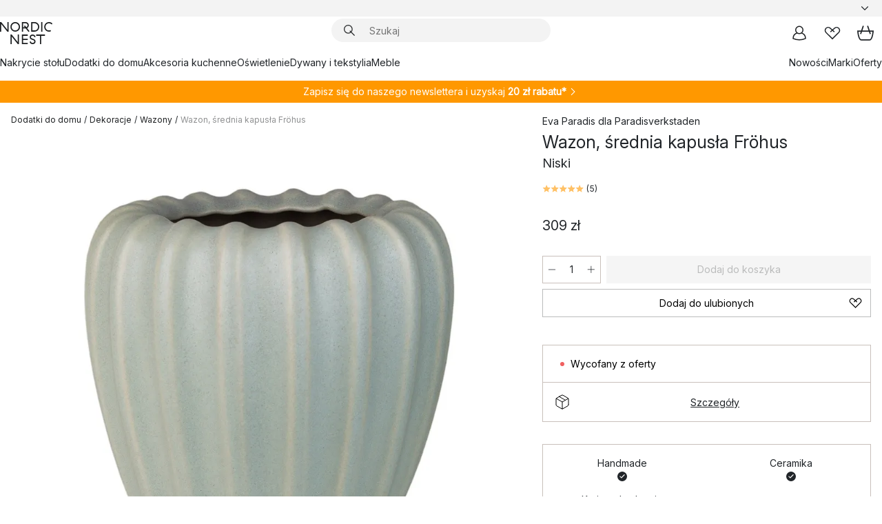

--- FILE ---
content_type: text/html; charset=utf-8
request_url: https://www.nordicnest.pl/marki/paradisverkstaden/wazon-srednia-kapusla-frohus/
body_size: 64714
content:
<!DOCTYPE html><html lang="pl-PL"><head><script>(function(w,i,g){w[g]=w[g]||[];if(typeof w[g].push=='function')w[g].push(i)})
(window,'GTM-WRL99SXS','google_tags_first_party');</script><script>(function(w,d,s,l){w[l]=w[l]||[];(function(){w[l].push(arguments);})('set', 'developer_id.dY2E1Nz', true);
		var f=d.getElementsByTagName(s)[0],
		j=d.createElement(s);j.async=true;j.src='/securemetrics/';
		f.parentNode.insertBefore(j,f);
		})(window,document,'script','dataLayer');</script><meta name="viewport" content="width=device-width, initial-scale=1"/><link rel="preload" as="image" imageSrcSet="/assets/blobs/paradisverkstaden-wazon-srednia-kapusa-frohus-niski/41926-02-01-ca01d31ae0.jpg?preset=medium 960w,/assets/blobs/paradisverkstaden-wazon-srednia-kapusa-frohus-niski/41926-02-01-ca01d31ae0.jpg?preset=medium&amp;dpr=1.5 1440w,/assets/blobs/paradisverkstaden-wazon-srednia-kapusa-frohus-niski/41926-02-01-ca01d31ae0.jpg?preset=medium&amp;dpr=2 1920w" imageSizes="40vw"/><script type="module" src="/static/runtime.1c6cd4d0e538c820.js" async=""></script><script type="module" src="/static/main.1e5554d967e43fd3.js" async=""></script><script type="module" src="/static/vendor.7f95a0690cc7c913.js" async=""></script><meta name="theme-color" content="#000"/><title>Wazon, średnia kapusła Fröhus | Paradisverkstaden → NordicNest.pl</title><meta data-excite="true" name="description" content="Wazon, średnia kapusła Fröhus marki Paradisverkstaden kup → NordicNest.pl ✓ Uzyskaj 20 zł rabatu przy rejestracji do newslettera ✓ Darmowa dostawa zamówień powyżej 299 zł"/><meta data-excite="true" property="og:description" content="Wazon, średnia kapusła Fröhus marki Paradisverkstaden kup → NordicNest.pl ✓ Uzyskaj 20 zł rabatu przy rejestracji do newslettera ✓ Darmowa dostawa zamówień powyżej 299 zł"/><meta data-excite="true" property="og:image" content="/assets/blobs/paradisverkstaden-wazon-srednia-kapusa-frohus-niski/41926-02-01-ca01d31ae0.jpg"/><link rel="canonical" href="https://www.nordicnest.pl/marki/paradisverkstaden/wazon-srednia-kapusla-frohus/" data-excite="true"/><link rel="og:url" href="https://www.nordicnest.pl/marki/paradisverkstaden/wazon-srednia-kapusla-frohus/" data-excite="true"/><link rel="manifest" href="/webappmanifest" crossorigin="use-credentials"/></head><script type="text/javascript">window.dataLayer = window.dataLayer || [];

            function gtag(){ dataLayer.push(arguments); }
            
            // Set default consent to 'denied' as a placeholder
            
            // Determine actual values based on customer's own requirements
            
            gtag('consent', 'default', {
            
            'ad_storage': 'denied',
            
            'ad_user_data': 'denied',
            
            'ad_personalization': 'denied',
            
            'analytics_storage': 'denied',
            
            'wait_for_update': 500
            
            });
            
            gtag('set', 'ads_data_redaction', true);</script><script id="CookieConsent" type="text/javascript" data-culture="PL" src="https://policy.app.cookieinformation.com/uc.js" data-gcm-version="2.0"></script><link rel="stylesheet" href="/static/main.ce45a92616384d33.css"/><link rel="stylesheet" href="/static/vendor.c7c4a3e591ac7730.css"/><script>(function(w,d,s,l,i){w[l]=w[l]||[];w[l].push({'gtm.start':
new Date().getTime(),event:'gtm.js'});var f=d.getElementsByTagName(s)[0],
j=d.createElement(s),dl=l!='dataLayer'?'&l='+l:'';j.defer=true;j.src=
'https://www.googletagmanager.com/gtm.js?id='+i+dl;f.parentNode.insertBefore(j,f);
})(window,document,'script','dataLayer','GTM-WRL99SXS');</script><script>document.addEventListener('load',function(e) {  if (e.target instanceof HTMLImageElement){ e.target.style.opacity = '1'}},{ capture: true });</script><div id="container"><style data-glitz="">.a{color:inherit}.b{background-color:#F3F3F3}</style><div class="a b"><style data-glitz="">.c{z-index:6}.d{height:24px}.e{position:relative}.f{align-items:center;-webkit-box-align:center}.g{grid-template-columns:1fr auto 1fr;-ms-grid-columns:1fr auto 1fr}.h{grid-template-areas:"left center right"}.i{display:-ms-grid;display:grid}.k{width:100%}.o{padding-right:16px}.p{padding-left:16px}@media (min-width: 1281px){.j{height:30px}.l{max-width:1440px}.m{margin-right:auto}.n{margin-left:auto}.q{padding-right:40px}.r{padding-left:40px}}</style><div class="c d e f g h i j k l m n o p q r"><style data-glitz="">.s{max-width:500px}.t{justify-content:center;-webkit-box-pack:center}.u{height:inherit}.v{display:-webkit-box;display:-moz-box;display:-ms-flexbox;display:-webkit-flex;display:flex}.w{grid-area:center}</style><div class="s k t u v w e"><style data-glitz="">.x{gap:8px}.y{font-size:12px}.z{pointer-events:none}.a0{will-change:transform, opacity}.a1{transform:translateY(50%)}.a2{bottom:0}.a3{position:absolute}.a4{opacity:0}</style><div class="a x y t f v u z a0 a1 a2 a3 a4"><style data-glitz="">.a5{width:24px}.a6{color:#ff9800}.a7{min-width:1.5em}.a8{min-height:1.5em}.a9{display:block}</style><svg xmlns="http://www.w3.org/2000/svg" fill="none" stroke="currentColor" stroke-linecap="square" stroke-width="1.5" viewBox="0 0 24 24" class="d a5 a6 a7 a8 a9"><path d="m4.5 11.25 5.25 5.25 9-9"></path></svg><style data-glitz="">.aa{white-space:nowrap}.ab{margin-bottom:0}.ae{line-height:1.7142857142857142}@media (min-width: 1281px){.ac{margin-bottom:0}}</style><p class="aa y ab ac ae"><style data-glitz="">.ag{text-decoration:underline}.af:hover{text-decoration:underline}.ai:hover{color:inherit}.ah:visited{color:inherit}</style><a class="af ag ah ai a" href="https://www.trustedshops.pl/opinia/info_XA2B97F8B7AC8D009DA5095C9B8E45F33.html">★ ★ ★ ★ ★ 4,8 / 5 TRUSTED SHOPS</a></p></div><div class="a x y t f v u z a0 a1 a2 a3 a4"><svg xmlns="http://www.w3.org/2000/svg" fill="none" stroke="currentColor" stroke-linecap="square" stroke-width="1.5" viewBox="0 0 24 24" class="d a5 a6 a7 a8 a9"><path d="m4.5 11.25 5.25 5.25 9-9"></path></svg><p class="aa y ab ac ae">Szybka przesyłka</p></div><div class="a x y t f v u z a0 a1 a2 a3 a4"><svg xmlns="http://www.w3.org/2000/svg" fill="none" stroke="currentColor" stroke-linecap="square" stroke-width="1.5" viewBox="0 0 24 24" class="d a5 a6 a7 a8 a9"><path d="m4.5 11.25 5.25 5.25 9-9"></path></svg><p class="aa y ab ac ae">Darmowa dostawa zamówień powyżej 299 zł</p></div><div class="a x y t f v u z a0 a1 a2 a3 a4"><svg xmlns="http://www.w3.org/2000/svg" fill="none" stroke="currentColor" stroke-linecap="square" stroke-width="1.5" viewBox="0 0 24 24" class="d a5 a6 a7 a8 a9"><path d="m4.5 11.25 5.25 5.25 9-9"></path></svg><p class="aa y ab ac ae"><a class="af ag ah ai a" data-spa-link="true" href="/newsletter/">Uzyskaj 20 zł rabatu przy rejestracji do newslettera*</a><span>
</span></p></div></div><style data-glitz="">.aj{justify-self:end;-ms-grid-column-align:end}.ak{grid-area:right}.al{height:100%}.am{font-size:14px}.an{text-transform:capitalize}.ao{flex-direction:column;-webkit-box-orient:vertical;-webkit-box-direction:normal}</style><div value="pl-PL" options="" class="aj ak al am an ao v"><input type="hidden" value="pl-PL"/><style data-glitz="">.ap{border-bottom-color:transparent}.aq{border-bottom-style:solid}.ar{border-bottom-width:0}.as{border-top-color:transparent}.at{border-top-style:solid}.au{border-top-width:0}.av{border-right-color:transparent}.aw{border-right-style:solid}.ax{border-right-width:0}.ay{border-left-color:transparent}.az{border-left-style:solid}.b0{border-left-width:0}.bd{background-color:transparent}.be{font-weight:bold}.bf{padding-right:0}.bg{padding-left:0}.bh{line-height:24px}.bi{padding-bottom:3px}.bj{padding-top:3px}.bk{z-index:4}.bl{cursor:pointer}.bm{justify-content:space-between;-webkit-box-pack:justify}.bn{user-select:none;-webkit-user-select:none;-ms-user-select:none}.bo{font-variant:inherit}.bp{font-style:inherit}@media (min-width: 1281px){.b1{border-bottom-color:transparent}.b2{border-bottom-style:solid}.b3{border-bottom-width:0}.b4{border-top-color:transparent}.b5{border-top-style:solid}.b6{border-top-width:0}.b7{border-right-color:transparent}.b8{border-right-style:solid}.b9{border-right-width:0}.ba{border-left-color:transparent}.bb{border-left-style:solid}.bc{border-left-width:0}}</style><button id=":Rehc:-button" role="combobox" aria-haspopup="listbox" aria-expanded="false" aria-controls=":Rehc:-listbox" aria-label="Missing translation for selectAnOption" tabindex="0" class="ap aq ar as at au av aw ax ay az b0 b1 b2 b3 b4 b5 b6 b7 b8 b9 ba bb bc bd be bf bg bh y bi bj al bk bl f bm v a bn bo bp"><style data-glitz="">.bq{font-weight:500}.br{overflow:hidden}.bs{text-overflow:ellipsis}</style><span class="al bq k f v br bs aa"></span><style data-glitz="">.bt{margin-left:8px}.bu{flex-shrink:0}.bv{width:1.5em}.bw{height:1.5em}</style><svg xmlns="http://www.w3.org/2000/svg" fill="none" viewBox="0 0 24 24" aria-hidden="true" class="y bt bu bv bw a9"><path stroke="currentColor" stroke-linecap="round" stroke-linejoin="round" stroke-width="1.5" d="m6 9 6 6 6-6"></path></svg></button><style data-glitz="">.bx{z-index:5}</style><div class="bx e"></div></div></div></div><style data-glitz="">.by{z-index:3}.bz{top:-1px}.c0{background-color:#FFFFFF}.c1{position:-webkit-sticky;position:sticky}.c2{height:auto}.c3{align-items:inherit;-webkit-box-align:inherit}</style><header class="by bz c0 c1 c2 c3 ao"><style data-glitz="">@media (min-width: 1281px){.c4{height:66px}}</style><div class="e bm f g i c4 q r k l m n"><style data-glitz="">.c5{justify-self:flex-start}</style><div class="c5 f v"><style data-glitz="">.c7{text-decoration:none}.c6:hover{text-decoration:none}</style><a aria-label="Strona początkowa" class="ah ai c6 c7 a" data-spa-link="true" href="/marki/paradisverkstaden/wazon-srednia-kapusla-frohus/"><style data-glitz="">.c8{height:32px}.c9{width:auto}</style><svg xmlns="http://www.w3.org/2000/svg" viewBox="0 0 114.24 48" class="c8 c9 a9"><path d="M87.093 48V29.814h-8.185V27.13h19.078v2.684h-8.215V48Zm-17.823-.239a6.4 6.4 0 0 1-1.92-.8 6.1 6.1 0 0 1-1.637-1.535 7 7 0 0 1-1.115-2.4l2.351-1.253a4.9 4.9 0 0 0 1.458 2.639 4.1 4.1 0 0 0 2.8.91 3.93 3.93 0 0 0 2.559-.776 2.72 2.72 0 0 0 .952-2.236 2.8 2.8 0 0 0-.312-1.386 3 3 0 0 0-.834-.939 4.6 4.6 0 0 0-1.175-.626q-.654-.238-1.369-.478-1.012-.328-2.112-.759A8.4 8.4 0 0 1 66.9 37a5.5 5.5 0 0 1-1.488-1.714 5.06 5.06 0 0 1-.581-2.519 5.5 5.5 0 0 1 .506-2.4 5.15 5.15 0 0 1 1.369-1.774 6 6 0 0 1 2.012-1.093 7.7 7.7 0 0 1 2.4-.372 6.5 6.5 0 0 1 4.167 1.342 7.07 7.07 0 0 1 2.381 3.667l-2.531 1.013a4.5 4.5 0 0 0-1.517-2.563 4.17 4.17 0 0 0-2.559-.775 3.67 3.67 0 0 0-2.649.864 2.83 2.83 0 0 0-.893 2.117 2.5 2.5 0 0 0 .312 1.3 3 3 0 0 0 .863.91 5.8 5.8 0 0 0 1.31.67q.759.284 1.622.581 1.221.417 2.277.88a7 7 0 0 1 1.83 1.133 4.8 4.8 0 0 1 1.221 1.625 5.5 5.5 0 0 1 .446 2.326 6.1 6.1 0 0 1-.5 2.578 5.2 5.2 0 0 1-1.355 1.8 5.5 5.5 0 0 1-1.965 1.058 7.9 7.9 0 0 1-2.345.346 8.6 8.6 0 0 1-1.964-.239ZM38.822 48l-13.3-16.547V48H22.84V27.13h2.678l13.3 16.577V27.13H41.5V48Zm8.905 0V27.13h12.8v2.683H50.406v6.411h10.119v2.683H50.406v6.41h10.119V48Zm14.54-26.453-6.059-7.533h-5.8v6.857h-2.682V0h8.007a7.4 7.4 0 0 1 2.8.522 6.7 6.7 0 0 1 2.217 1.461A6.9 6.9 0 0 1 62.221 4.2a7.2 7.2 0 0 1 .536 2.8 7 7 0 0 1-1 3.757 6.7 6.7 0 0 1-2.693 2.474l5.331 6.6-2.129 1.712ZM50.406 11.33h3.66L52.22 9.022l2.08-1.669 2.976 3.708A4.2 4.2 0 0 0 59.3 9.54a4.23 4.23 0 0 0 .774-2.534 4.35 4.35 0 0 0-.343-1.744 4.3 4.3 0 0 0-.931-1.371A4.2 4.2 0 0 0 57.415 3a4.5 4.5 0 0 0-1.681-.313h-5.328Zm52.406 8.75a10 10 0 0 1-3.259-2.191 10.4 10.4 0 0 1-2.188-3.309 10.6 10.6 0 0 1-.8-4.145 10.6 10.6 0 0 1 .8-4.144 10.4 10.4 0 0 1 2.188-3.309 9.9 9.9 0 0 1 3.273-2.191A10.5 10.5 0 0 1 106.918 0a9.9 9.9 0 0 1 4.048.805 12 12 0 0 1 3.274 2.146l-1.22 2.534a10 10 0 0 0-.9-.833 10.5 10.5 0 0 0-1.768-1.165 7.54 7.54 0 0 0-3.556-.8 7.8 7.8 0 0 0-2.991.567 7.2 7.2 0 0 0-2.4 1.579 7.3 7.3 0 0 0-1.591 2.445 8.35 8.35 0 0 0-.581 3.16 8.35 8.35 0 0 0 .581 3.161 7.3 7.3 0 0 0 1.591 2.444 7.2 7.2 0 0 0 2.4 1.58 7.8 7.8 0 0 0 2.991.567 9.6 9.6 0 0 0 1.859-.179 8.5 8.5 0 0 0 1.98-.686l.476 2.684a17 17 0 0 1-2.262.656 10.37 10.37 0 0 1-6.042-.581Zm-13.054.791V0h2.678v20.87Zm-21.665 0V0h7.143a10.7 10.7 0 0 1 4.107.79 10.2 10.2 0 0 1 3.3 2.176 9.9 9.9 0 0 1 2.188 3.294 10.9 10.9 0 0 1 .789 4.174 10.9 10.9 0 0 1-.789 4.174 10 10 0 0 1-2.185 3.292 10.2 10.2 0 0 1-3.3 2.176 10.7 10.7 0 0 1-4.107.79Zm2.678-2.684h4.464a8.3 8.3 0 0 0 3.081-.566 7.2 7.2 0 0 0 2.44-1.595 7.4 7.4 0 0 0 1.607-2.46 8.3 8.3 0 0 0 .581-3.13 8.2 8.2 0 0 0-.581-3.116 7.26 7.26 0 0 0-4.047-4.055 8.1 8.1 0 0 0-3.081-.581h-4.464ZM15.982 20.87 2.678 4.323V20.87H0V0h2.678l13.3 16.577V0h2.678v20.87Zm13.074-.791a9.96 9.96 0 0 1-5.491-5.5 10.8 10.8 0 0 1-.789-4.145 10.8 10.8 0 0 1 .789-4.144 9.95 9.95 0 0 1 5.491-5.5A10.7 10.7 0 0 1 33.194 0a10.85 10.85 0 0 1 4.152.791 9.9 9.9 0 0 1 3.3 2.19 10.2 10.2 0 0 1 2.173 3.31 10.8 10.8 0 0 1 .789 4.144 10.8 10.8 0 0 1-.789 4.145 10.2 10.2 0 0 1-2.173 3.309 9.9 9.9 0 0 1-3.3 2.191 10.8 10.8 0 0 1-4.152.79 10.7 10.7 0 0 1-4.138-.791M30.1 3.264a7.19 7.19 0 0 0-4.063 4.07 8.2 8.2 0 0 0-.58 3.1 8.2 8.2 0 0 0 .58 3.1A7.18 7.18 0 0 0 30.1 17.6a8.53 8.53 0 0 0 6.191 0 7.18 7.18 0 0 0 4.063-4.069 8.2 8.2 0 0 0 .581-3.1 8.2 8.2 0 0 0-.581-3.1 7.19 7.19 0 0 0-4.063-4.07 8.53 8.53 0 0 0-6.191 0Z" style="fill:#1e2022"></path></svg></a></div><style data-glitz="">.ca{transition-timing-function:ease-out}.cb{transition-duration:200ms}.cc{transition-property:background, box-shadow;-webkit-transition-property:background, box-shadow;-moz-transition-property:background, box-shadow}.cd{z-index:1}@media (min-width: 1281px){.ce{width:400px}.cf{align-items:center;-webkit-box-align:center}}</style><form role="search" class="ca cb cc k e cd v ce cf" action=""><style data-glitz="">.cg{border-bottom-width:thin}.ch{border-top-width:thin}.ci{border-right-width:thin}.cj{border-left-width:thin}.ck{height:34px}.cl{border-radius:50px}.cq{transition-property:background-color;-webkit-transition-property:background-color;-moz-transition-property:background-color}@media (max-width: 1280px){.cm{border-bottom-color:transparent}.cn{margin-bottom:8px}.co{margin-right:12px}.cp{margin-left:12px}}</style><div class="b aq ap cg at as ch aw av ci az ay cj ck cd k f v cl cm cn co cp ca cb cq"><style data-glitz="">.cr{padding-bottom:0}.cs{padding-top:0}.ct{border-radius:0}.cu{text-transform:initial}.d1{font-size:16px}.d2{transition-property:color, background, opacity, border-color;-webkit-transition-property:color, background, opacity, border-color;-moz-transition-property:color, background, opacity, border-color}.d3{border-bottom-width:1px}.d4{border-top-width:1px}.d5{border-right-width:1px}.d6{border-left-width:1px}@media (hover: hover){.cv:hover{border-bottom-color:transparent}.cw:hover{border-top-color:transparent}.cx:hover{border-right-color:transparent}.cy:hover{border-left-color:transparent}.cz:hover{background-color:transparent}.d0:hover{color:inherit}}</style><button tabindex="0" type="submit" aria-label="Szukaj" data-test-id="quick-search-btn" class="bt cr cs bf bg bu ct a bd cu f t v cv cw cx cy cz d0 bh d1 ca cb d2 ap aq d3 as at d4 av aw d5 ay az d6 bn bo bp"><style data-glitz="">.d7{margin-bottom:8px}.d8{margin-top:8px}.d9{margin-right:8px}.da{height:16px}.db{width:16px}</style><svg xmlns="http://www.w3.org/2000/svg" viewBox="0 0 26.414 26.414" class="d7 d8 d9 bt da db a9"><defs><style>.search_svg__a{fill:none;stroke:#1e2022;stroke-linecap:square;stroke-miterlimit:10;stroke-width:2px}</style></defs><g transform="translate(1 1)"><circle cx="9.5" cy="9.5" r="9.5" class="search_svg__a"></circle><path d="m14 14 10 10" class="search_svg__a"></path></g></svg></button><style data-glitz="">.dd{flex-grow:1;-webkit-box-flex:1}.dj{border-bottom-style:none}.dk{border-top-style:none}.dl{border-right-style:none}.dm{border-left-style:none}.dn{padding-left:12px}.dc::-webkit-search-cancel-button{display:none}.de:focus{outline-style:none}.df:focus{border-bottom-style:none}.dg:focus{border-top-style:none}.dh:focus{border-right-style:none}.di:focus{border-left-style:none}</style><input tabindex="0" aria-label="Szukaj" aria-disabled="false" role="combobox" type="search" autoComplete="off" aria-autocomplete="list" aria-activedescendant="-1-item-" aria-expanded="false" aria-controls="suggestions" aria-owns="suggestions" placeholder="Szukaj" data-test-id="quick-search-input" class="dc dd de df dg dh di dj dk dl dm bd u k dn am" name="q" value=""/><style data-glitz="">.do{visibility:hidden}</style><button type="button" tabindex="0" aria-label="ZAMKNIJ" class="d9 cr cs bf bg bu do ct a bd cu f t v cv cw cx cy cz d0 bh d1 ca cb d2 ap aq d3 as at d4 av aw d5 ay az d6 bn bo bp"><svg xmlns="http://www.w3.org/2000/svg" viewBox="0 0 32 32" class="d7 d8 d9 bt da db a9"><path fill="none" stroke="currentColor" stroke-linecap="square" stroke-miterlimit="10" stroke-width="2" d="m16 16-8.657 8.656L16 16 7.343 7.343 16 16l8.656-8.657L16 16l8.657 8.657z"></path></svg></button></div><style data-glitz="">.dp{left:12px}.dq{top:40px}.dr{width:calc(100% - 24px)}.ds{border-radius:16px}.dv{transition-property:border-color, box-shadow;-webkit-transition-property:border-color, box-shadow;-moz-transition-property:border-color, box-shadow}.dw{height:0}.dx{background-color:white}@media (min-width: 1281px){.dt{left:0}.du{width:100%}}</style><div class="dp dq dr a3 ar aq ap au at as ax aw av b0 az ay ds dt du ca cb dv dw br dx b6"><style data-glitz="">.dy{padding-bottom:16px}.dz{padding-top:8px}</style><div class="dy dz"></div></div></form><style data-glitz="">.e0{justify-self:flex-end}</style><div class="e0 f v"><style data-glitz="">.e1{padding-bottom:11px}.e2{padding-top:11px}.e3{padding-right:11px}.e4{padding-left:11px}</style><a aria-label="Moje konto" data-test-id="my-pages-button" class="ct a bd cu f t v cv cw cx cy cz d0 bh d1 e1 e2 e3 e4 ca cb d2 ap aq d3 as at d4 av aw d5 ay az d6 ai c6 c7" data-spa-link="true" href=""><svg xmlns="http://www.w3.org/2000/svg" viewBox="0 0 32 32" data-test-id="my-pages-link" class="bv bw a9"><defs><style>.user_svg__a{fill:none;stroke:#1e2022;stroke-miterlimit:10;stroke-width:2px}</style></defs><circle cx="7" cy="7" r="7" class="user_svg__a" transform="translate(9 3)"></circle><path d="M12.007 15.645A11.44 11.44 0 0 0 4 26.375 27 27 0 0 0 16 29a27 27 0 0 0 12-2.625 11.44 11.44 0 0 0-8-10.73" class="user_svg__a"></path></svg></a><style data-glitz="">.e5{overflow:visible}</style><a aria-label="Moje ulubione" class="e5 e ct a bd cu f t v cv cw cx cy cz d0 bh d1 e1 e2 e3 e4 ca cb d2 ap aq d3 as at d4 av aw d5 ay az d6 ai c6 c7" data-spa-link="true" href=""><svg xmlns="http://www.w3.org/2000/svg" fill="none" viewBox="0 0 32 32" data-test-id="my-wishlist-link" class="bv bw a9"><path stroke="currentColor" stroke-linecap="square" stroke-miterlimit="10" stroke-width="2" d="m13 13 7.071-6.317a5.866 5.866 0 0 1 8.225 0 5.7 5.7 0 0 1 0 8.127L15.959 27 3.7 14.81a5.7 5.7 0 0 1 0-8.127 5.866 5.866 0 0 1 8.225 0S16.582 10.533 19 13"></path></svg></a><button aria-label="Koszyk" title="Masz 0 artykuły w koszyku z zakupami" data-test-id="header-cart-icon" class="e5 e ct a bd cu f t v cv cw cx cy cz d0 bh d1 e1 e2 e3 e4 ca cb d2 ap aq d3 as at d4 av aw d5 ay az d6 bn bo bp"><svg xmlns="http://www.w3.org/2000/svg" fill="none" viewBox="0 0 28.138 25.265" data-test-id="minicart-link" class="bv bw a9"><g stroke="currentColor" stroke-linecap="square" stroke-miterlimit="10" stroke-width="2"><path d="m18.069 1.265 4 12M10.069 1.265l-4 12M1.069 9.265h26s-1 15-6 15h-14c-5 0-6-15-6-15Z"></path></g></svg></button></div></div><style data-glitz="">.e6{min-height:44px}</style><nav class="e6 k dy dz"><div class="bm v q r k l m n"><style data-glitz="">.e7{gap:24px}.e8{list-style:none}.e9{margin-top:0}.ea{margin-right:0}.eb{margin-left:0}</style><ul class="e7 v e8 cr cs bf bg ab e9 ea eb"><li><a data-test-id="product-category-tabs" class="af aa a9 bq am ah ai c7 a" data-spa-link="true" href="/zastawa-stolowa/">Nakrycie stołu</a></li><li><a data-test-id="product-category-tabs" class="af aa a9 bq am ah ai c7 a" data-spa-link="true" href="/dodatki-do-domu/">Dodatki do domu</a></li><li><a data-test-id="product-category-tabs" class="af aa a9 bq am ah ai c7 a" data-spa-link="true" href="/naczynia-i-akcesoria-kuchenne/">Akcesoria kuchenne</a></li><li><a data-test-id="product-category-tabs" class="af aa a9 bq am ah ai c7 a" data-spa-link="true" href="/oswietlenie/">Oświetlenie</a></li><li><a data-test-id="product-category-tabs" class="af aa a9 bq am ah ai c7 a" data-spa-link="true" href="/dywany-i-tekstylia/">Dywany i tekstylia</a></li><li><a data-test-id="product-category-tabs" class="af aa a9 bq am ah ai c7 a" data-spa-link="true" href="/meble/">Meble</a></li></ul><ul class="e7 v e8 cr cs bf bg ab e9 ea eb"><li><a class="bq af aa a9 am ah ai c7 a" data-spa-link="true" href="/nowosci/">Nowości</a></li><li><a class="bq af aa a9 am ah ai c7 a" data-spa-link="true" href="/marki/">Marki</a></li><li><a class="bq af aa a9 am ah ai c7 a" data-spa-link="true" href="/oferty-specjalne/">Oferty</a></li></ul></div></nav></header><div style="display:contents"><style data-glitz="">.ee{width:440px}.ef{top:0}.eg{left:100%}.eh{will-change:transform}.ei{max-width:100%}.ej{position:fixed}@media (min-width: 1281px){.ec{display:none}.ed{width:auto}}</style><div class="c0 br ec ed ee a2 ef eg eh ei ao v ej"><style data-glitz="">.ek{padding-bottom:4px}.el{padding-top:4px}</style><div class="ek el a9 e"><style data-glitz="">.em{transform:translate(-50%, -50%)}.en{top:50%}.eo{left:50%}</style><svg xmlns="http://www.w3.org/2000/svg" viewBox="0 0 114.24 48" class="em en eo a3 c8 c9 a9"><path d="M87.093 48V29.814h-8.185V27.13h19.078v2.684h-8.215V48Zm-17.823-.239a6.4 6.4 0 0 1-1.92-.8 6.1 6.1 0 0 1-1.637-1.535 7 7 0 0 1-1.115-2.4l2.351-1.253a4.9 4.9 0 0 0 1.458 2.639 4.1 4.1 0 0 0 2.8.91 3.93 3.93 0 0 0 2.559-.776 2.72 2.72 0 0 0 .952-2.236 2.8 2.8 0 0 0-.312-1.386 3 3 0 0 0-.834-.939 4.6 4.6 0 0 0-1.175-.626q-.654-.238-1.369-.478-1.012-.328-2.112-.759A8.4 8.4 0 0 1 66.9 37a5.5 5.5 0 0 1-1.488-1.714 5.06 5.06 0 0 1-.581-2.519 5.5 5.5 0 0 1 .506-2.4 5.15 5.15 0 0 1 1.369-1.774 6 6 0 0 1 2.012-1.093 7.7 7.7 0 0 1 2.4-.372 6.5 6.5 0 0 1 4.167 1.342 7.07 7.07 0 0 1 2.381 3.667l-2.531 1.013a4.5 4.5 0 0 0-1.517-2.563 4.17 4.17 0 0 0-2.559-.775 3.67 3.67 0 0 0-2.649.864 2.83 2.83 0 0 0-.893 2.117 2.5 2.5 0 0 0 .312 1.3 3 3 0 0 0 .863.91 5.8 5.8 0 0 0 1.31.67q.759.284 1.622.581 1.221.417 2.277.88a7 7 0 0 1 1.83 1.133 4.8 4.8 0 0 1 1.221 1.625 5.5 5.5 0 0 1 .446 2.326 6.1 6.1 0 0 1-.5 2.578 5.2 5.2 0 0 1-1.355 1.8 5.5 5.5 0 0 1-1.965 1.058 7.9 7.9 0 0 1-2.345.346 8.6 8.6 0 0 1-1.964-.239ZM38.822 48l-13.3-16.547V48H22.84V27.13h2.678l13.3 16.577V27.13H41.5V48Zm8.905 0V27.13h12.8v2.683H50.406v6.411h10.119v2.683H50.406v6.41h10.119V48Zm14.54-26.453-6.059-7.533h-5.8v6.857h-2.682V0h8.007a7.4 7.4 0 0 1 2.8.522 6.7 6.7 0 0 1 2.217 1.461A6.9 6.9 0 0 1 62.221 4.2a7.2 7.2 0 0 1 .536 2.8 7 7 0 0 1-1 3.757 6.7 6.7 0 0 1-2.693 2.474l5.331 6.6-2.129 1.712ZM50.406 11.33h3.66L52.22 9.022l2.08-1.669 2.976 3.708A4.2 4.2 0 0 0 59.3 9.54a4.23 4.23 0 0 0 .774-2.534 4.35 4.35 0 0 0-.343-1.744 4.3 4.3 0 0 0-.931-1.371A4.2 4.2 0 0 0 57.415 3a4.5 4.5 0 0 0-1.681-.313h-5.328Zm52.406 8.75a10 10 0 0 1-3.259-2.191 10.4 10.4 0 0 1-2.188-3.309 10.6 10.6 0 0 1-.8-4.145 10.6 10.6 0 0 1 .8-4.144 10.4 10.4 0 0 1 2.188-3.309 9.9 9.9 0 0 1 3.273-2.191A10.5 10.5 0 0 1 106.918 0a9.9 9.9 0 0 1 4.048.805 12 12 0 0 1 3.274 2.146l-1.22 2.534a10 10 0 0 0-.9-.833 10.5 10.5 0 0 0-1.768-1.165 7.54 7.54 0 0 0-3.556-.8 7.8 7.8 0 0 0-2.991.567 7.2 7.2 0 0 0-2.4 1.579 7.3 7.3 0 0 0-1.591 2.445 8.35 8.35 0 0 0-.581 3.16 8.35 8.35 0 0 0 .581 3.161 7.3 7.3 0 0 0 1.591 2.444 7.2 7.2 0 0 0 2.4 1.58 7.8 7.8 0 0 0 2.991.567 9.6 9.6 0 0 0 1.859-.179 8.5 8.5 0 0 0 1.98-.686l.476 2.684a17 17 0 0 1-2.262.656 10.37 10.37 0 0 1-6.042-.581Zm-13.054.791V0h2.678v20.87Zm-21.665 0V0h7.143a10.7 10.7 0 0 1 4.107.79 10.2 10.2 0 0 1 3.3 2.176 9.9 9.9 0 0 1 2.188 3.294 10.9 10.9 0 0 1 .789 4.174 10.9 10.9 0 0 1-.789 4.174 10 10 0 0 1-2.185 3.292 10.2 10.2 0 0 1-3.3 2.176 10.7 10.7 0 0 1-4.107.79Zm2.678-2.684h4.464a8.3 8.3 0 0 0 3.081-.566 7.2 7.2 0 0 0 2.44-1.595 7.4 7.4 0 0 0 1.607-2.46 8.3 8.3 0 0 0 .581-3.13 8.2 8.2 0 0 0-.581-3.116 7.26 7.26 0 0 0-4.047-4.055 8.1 8.1 0 0 0-3.081-.581h-4.464ZM15.982 20.87 2.678 4.323V20.87H0V0h2.678l13.3 16.577V0h2.678v20.87Zm13.074-.791a9.96 9.96 0 0 1-5.491-5.5 10.8 10.8 0 0 1-.789-4.145 10.8 10.8 0 0 1 .789-4.144 9.95 9.95 0 0 1 5.491-5.5A10.7 10.7 0 0 1 33.194 0a10.85 10.85 0 0 1 4.152.791 9.9 9.9 0 0 1 3.3 2.19 10.2 10.2 0 0 1 2.173 3.31 10.8 10.8 0 0 1 .789 4.144 10.8 10.8 0 0 1-.789 4.145 10.2 10.2 0 0 1-2.173 3.309 9.9 9.9 0 0 1-3.3 2.191 10.8 10.8 0 0 1-4.152.79 10.7 10.7 0 0 1-4.138-.791M30.1 3.264a7.19 7.19 0 0 0-4.063 4.07 8.2 8.2 0 0 0-.58 3.1 8.2 8.2 0 0 0 .58 3.1A7.18 7.18 0 0 0 30.1 17.6a8.53 8.53 0 0 0 6.191 0 7.18 7.18 0 0 0 4.063-4.069 8.2 8.2 0 0 0 .581-3.1 8.2 8.2 0 0 0-.581-3.1 7.19 7.19 0 0 0-4.063-4.07 8.53 8.53 0 0 0-6.191 0Z" style="fill:#1e2022"></path></svg><style data-glitz="">.ep{float:right}</style><button class="ep ct a bd cu f t v cv cw cx cy cz d0 bh d1 e1 e2 e3 e4 ca cb d2 ap aq d3 as at d4 av aw d5 ay az d6 br e bn bo bp"><svg xmlns="http://www.w3.org/2000/svg" viewBox="0 0 32 32" class="bv bw a9"><path fill="none" stroke="currentColor" stroke-linecap="square" stroke-miterlimit="10" stroke-width="2" d="m16 16-8.657 8.656L16 16 7.343 7.343 16 16l8.656-8.657L16 16l8.657 8.657z"></path></svg></button></div><style data-glitz="">.eq{grid-template-columns:repeat(2, 1fr);-ms-grid-columns:repeat(2, 1fr)}</style><div class="eq i"><style data-glitz="">.es{padding-bottom:12px}.et{padding-top:12px}.eu{transition-duration:300ms}.ev{padding-right:23px}.ew{padding-left:23px}.ex{color:black}.f4{border-bottom-color:#bbbcbc}.f5{border-top-color:#bbbcbc}.f6{border-right-color:#bbbcbc}.f7{border-left-color:#bbbcbc}.er:focus-visible{outline-offset:-2px}@media (hover: hover){.ey:hover{border-bottom-color:#bbbcbc}.ez:hover{border-top-color:#bbbcbc}.f0:hover{border-right-color:#bbbcbc}.f1:hover{border-left-color:#bbbcbc}.f2:hover{background-color:#f5f5f5}.f3:hover{color:black}}</style><button class="c0 er es et ar au ax b0 cu cq eu bq am f t v bh ev ew ct ex ey ez f0 f1 f2 f3 ca f4 aq f5 at f6 aw f7 az bn bo bp">Produkty</button><style data-glitz="">.f8{background-color:#ebebeb}</style><button class="f8 er es et ar au ax b0 cu cq eu bq am f t v bh ev ew ct ex ey ez f0 f1 f2 f3 ca f4 aq f5 at f6 aw f7 az bn bo bp">Inspiracje</button></div><style data-glitz="">.f9{overflow-x:hidden}</style><nav class="al f9 e dd"><style data-glitz="">.fa{will-change:opacity, transform}</style><div class="fa ao v a2 ef al k a3"><style data-glitz="">.fb{overflow-y:auto}.fc{-webkit-overflow-scrolling:touch}</style><ul class="fb fc e8 cr cs bf bg ab e9 ea eb"><style data-glitz="">@media (max-width: 1280px){.fd{border-bottom-style:solid}.fe{border-bottom-width:1px}.ff{border-bottom-color:#f5f5f5}}</style><li class="fd fe ff"><style data-glitz="">.fg{padding-right:24px}.fh{padding-left:24px}@media (max-width: 1280px){.fi{padding-bottom:16px}.fj{padding-top:16px}.fk{padding-right:24px}.fl{padding-left:24px}.fm{font-size:16px}.fn{font-weight:500}}</style><a data-test-id="sidebar-product-category" class="es et fg fh aa k f bm v fi fj fk fl fm fn ah ai c6 c7 a" data-spa-link="true" href="/zastawa-stolowa/">Nakrycie stołu<style data-glitz="">.fo{transform:rotate(270deg)}</style><svg xmlns="http://www.w3.org/2000/svg" fill="none" viewBox="0 0 24 24" class="y fo bv bw a9"><path fill="currentColor" d="M4.943 9.75 6 8.693l6 6 6-6 1.058 1.057L12 16.808z"></path></svg></a></li><li class="fd fe ff"><a data-test-id="sidebar-product-category" class="es et fg fh aa k f bm v fi fj fk fl fm fn ah ai c6 c7 a" data-spa-link="true" href="/dodatki-do-domu/">Dodatki do domu<svg xmlns="http://www.w3.org/2000/svg" fill="none" viewBox="0 0 24 24" class="y fo bv bw a9"><path fill="currentColor" d="M4.943 9.75 6 8.693l6 6 6-6 1.058 1.057L12 16.808z"></path></svg></a></li><li class="fd fe ff"><a data-test-id="sidebar-product-category" class="es et fg fh aa k f bm v fi fj fk fl fm fn ah ai c6 c7 a" data-spa-link="true" href="/naczynia-i-akcesoria-kuchenne/">Akcesoria kuchenne<svg xmlns="http://www.w3.org/2000/svg" fill="none" viewBox="0 0 24 24" class="y fo bv bw a9"><path fill="currentColor" d="M4.943 9.75 6 8.693l6 6 6-6 1.058 1.057L12 16.808z"></path></svg></a></li><li class="fd fe ff"><a data-test-id="sidebar-product-category" class="es et fg fh aa k f bm v fi fj fk fl fm fn ah ai c6 c7 a" data-spa-link="true" href="/oswietlenie/">Oświetlenie<svg xmlns="http://www.w3.org/2000/svg" fill="none" viewBox="0 0 24 24" class="y fo bv bw a9"><path fill="currentColor" d="M4.943 9.75 6 8.693l6 6 6-6 1.058 1.057L12 16.808z"></path></svg></a></li><li class="fd fe ff"><a data-test-id="sidebar-product-category" class="es et fg fh aa k f bm v fi fj fk fl fm fn ah ai c6 c7 a" data-spa-link="true" href="/dywany-i-tekstylia/">Dywany i tekstylia<svg xmlns="http://www.w3.org/2000/svg" fill="none" viewBox="0 0 24 24" class="y fo bv bw a9"><path fill="currentColor" d="M4.943 9.75 6 8.693l6 6 6-6 1.058 1.057L12 16.808z"></path></svg></a></li><li class="fd fe ff"><a data-test-id="sidebar-product-category" class="es et fg fh aa k f bm v fi fj fk fl fm fn ah ai c6 c7 a" data-spa-link="true" href="/meble/">Meble<svg xmlns="http://www.w3.org/2000/svg" fill="none" viewBox="0 0 24 24" class="y fo bv bw a9"><path fill="currentColor" d="M4.943 9.75 6 8.693l6 6 6-6 1.058 1.057L12 16.808z"></path></svg></a></li><style data-glitz="">.fp{color:#ffffff}.fq{background-color:#6c1519}.fr{margin-bottom:12px}</style><li class="fp fq fr"><style data-glitz="">.fs{padding-right:12px}.fu{gap:16px}.fv{flex-direction:row;-webkit-box-orient:horizontal;-webkit-box-direction:normal}.ft:hover{color:white}</style><a class="es et fs dn ft f fu t fv v al ah c6 c7 a" data-spa-link="true" href="/oferty-specjalne/"><p class="ab am ac ae">Oferty</p><svg xmlns="http://www.w3.org/2000/svg" fill="none" viewBox="0 0 24 24" class="fo bv bw a9"><path fill="currentColor" d="M4.943 9.75 6 8.693l6 6 6-6 1.058 1.057L12 16.808z"></path></svg></a></li><style data-glitz="">.fw{padding-bottom:8px}.fx{padding-right:8px}.fy{padding-left:8px}.fz{grid-template-columns:repeat(3, minmax(0, 1fr));-ms-grid-columns:repeat(3, minmax(0, 1fr))}</style><li class="y fw dz fx fy k fz i"><a class="fw dz fs dn ao v f ah ai c6 c7 a" data-spa-link="true" href="/moje-konto/"><style data-glitz="">.g0{object-fit:contain}.g1{width:28px}.g2{height:28px}.g3{transition-timing-function:ease-in}.g4{transition-property:opacity;-webkit-transition-property:opacity;-moz-transition-property:opacity}</style><img loading="lazy" height="32" width="32" src="/assets/contentful/p7vzp7ftmsr1/6Dv5NcRbiecSL4BHRkLZu2/564403beeebfb0475d7532f96f7e26ee/user.svg" class="g0 g1 g2 g3 cb g4 a4 ei"/><style data-glitz="">.g5{text-align:center}.g6{margin-top:12px}</style><div class="g5 g6 bs br aa c7">Moje konto</div></a><a class="fw dz fs dn ao v f ah ai c6 c7 a" data-spa-link="true" href="/moje-ulubione/"><img loading="lazy" alt="" height="24" width="25" src="/assets/contentful/p7vzp7ftmsr1/4BCENhWV3QUyH3fOxk0HMK/cf76b3bf637272b8940f43ff998b27d2/heart_icon.svg" class="g0 g1 g2 g3 cb g4 a4 ei"/><div class="g5 g6 bs br aa c7">Moje ulubione</div></a><a class="fw dz fs dn ao v f ah ai c6 c7 a" data-spa-link="true" href="/obsluga-klienta/"><img loading="lazy" height="26" width="28" src="/assets/contentful/p7vzp7ftmsr1/5U7VZK0g3BGd1pAhnnxh4F/cb81a86a5837bf258e89a7d3d9bd309c/nn-icon-service_2.svg" class="g0 g1 g2 g3 cb g4 a4 ei"/><div class="g5 g6 bs br aa c7">Obsługa Klienta</div></a></li></ul></div><div class="fa ao v a2 ef al k a3"><ul class="fb fc e8 cr cs bf bg ab e9 ea eb"><li class="fd fe ff"><a data-test-id="sidebar-product-category" class="es et fg fh aa k f bm v fi fj fk fl fm fn ah ai c6 c7 a" data-spa-link="true" href="/nowosci/">Nowości</a></li><li class="fd fe ff"><a data-test-id="sidebar-product-category" class="es et fg fh aa k f bm v fi fj fk fl fm fn ah ai c6 c7 a" data-spa-link="true" href="/marki/">Marki</a></li><li class="fd fe ff"><a data-test-id="sidebar-product-category" class="es et fg fh aa k f bm v fi fj fk fl fm fn ah ai c6 c7 a" data-spa-link="true" href="/oferty-specjalne/">Oferty</a></li><li class="fd fe ff"><a data-test-id="sidebar-product-category" class="es et fg fh aa k f bm v fi fj fk fl fm fn ah ai c6 c7 a" data-spa-link="true" href="/pokoj/">Pokój<svg xmlns="http://www.w3.org/2000/svg" fill="none" viewBox="0 0 24 24" class="y fo bv bw a9"><path fill="currentColor" d="M4.943 9.75 6 8.693l6 6 6-6 1.058 1.057L12 16.808z"></path></svg></a></li><li class="fd fe ff"><a data-test-id="sidebar-product-category" class="es et fg fh aa k f bm v fi fj fk fl fm fn ah ai c6 c7 a" data-spa-link="true" href="/bestsellers/">Bestseller</a></li><li class="fp fq fr"><a class="es et fs dn ft f fu t fv v al ah c6 c7 a" data-spa-link="true" href="/oferty-specjalne/"><p class="ab am ac ae">Oferty</p><svg xmlns="http://www.w3.org/2000/svg" fill="none" viewBox="0 0 24 24" class="fo bv bw a9"><path fill="currentColor" d="M4.943 9.75 6 8.693l6 6 6-6 1.058 1.057L12 16.808z"></path></svg></a></li><li class="y fw dz fx fy k fz i"><a class="fw dz fs dn ao v f ah ai c6 c7 a" data-spa-link="true" href="/moje-konto/"><img loading="lazy" height="32" width="32" src="/assets/contentful/p7vzp7ftmsr1/6Dv5NcRbiecSL4BHRkLZu2/564403beeebfb0475d7532f96f7e26ee/user.svg" class="g0 g1 g2 g3 cb g4 a4 ei"/><div class="g5 g6 bs br aa c7">Moje konto</div></a><a class="fw dz fs dn ao v f ah ai c6 c7 a" data-spa-link="true" href="/moje-ulubione/"><img loading="lazy" alt="" height="24" width="25" src="/assets/contentful/p7vzp7ftmsr1/4BCENhWV3QUyH3fOxk0HMK/cf76b3bf637272b8940f43ff998b27d2/heart_icon.svg" class="g0 g1 g2 g3 cb g4 a4 ei"/><div class="g5 g6 bs br aa c7">Moje ulubione</div></a><a class="fw dz fs dn ao v f ah ai c6 c7 a" data-spa-link="true" href="/obsluga-klienta/"><img loading="lazy" height="26" width="28" src="/assets/contentful/p7vzp7ftmsr1/5U7VZK0g3BGd1pAhnnxh4F/cb81a86a5837bf258e89a7d3d9bd309c/nn-icon-service_2.svg" class="g0 g1 g2 g3 cb g4 a4 ei"/><div class="g5 g6 bs br aa c7">Obsługa Klienta</div></a></li></ul></div></nav><div class="es et o p f8 bm v"><style data-glitz="">.g7{text-transform:none}</style><a data-test-id="mobile-menu-my-pages-button" class="g7 x bg fw dz ct a bd f t v cv cw cx cy cz d0 bh y e3 ca cb d2 ap aq d3 as at d4 av aw d5 ay az d6 ai c6 c7" data-spa-link="true" href=""><svg xmlns="http://www.w3.org/2000/svg" viewBox="0 0 32 32" class="bv bw a9"><defs><style>.user_svg__a{fill:none;stroke:#1e2022;stroke-miterlimit:10;stroke-width:2px}</style></defs><circle cx="7" cy="7" r="7" class="user_svg__a" transform="translate(9 3)"></circle><path d="M12.007 15.645A11.44 11.44 0 0 0 4 26.375 27 27 0 0 0 16 29a27 27 0 0 0 12-2.625 11.44 11.44 0 0 0-8-10.73" class="user_svg__a"></path></svg><span class="d1">Zaloguj się</span></a><style data-glitz="">.g8{display:-webkit-inline-box;display:-moz-inline-box;display:-ms-inline-flexbox;display:-webkit-inline-flex;display:inline-flex}</style><div class="y f g8 e"><style data-glitz="">.g9{min-width:100%}.ga{padding-bottom:7px}.gb{padding-top:7px}.gd{background-color:transparent;background-color:initial}.ge{font-weight:inherit}.gf{font-family:inherit}.gg{appearance:none;-webkit-appearance:none;-moz-appearance:none;-ms-appearance:none}.gc:focus{outline-width:0}</style><select class="y fg g9 bh ga gb ew de gc gd ar au ax b0 a ge bo bp gf gg"></select><style data-glitz="">.gh{right:0}</style><svg xmlns="http://www.w3.org/2000/svg" fill="none" viewBox="0 0 24 24" class="z gh a3 bv bw a9"><path fill="currentColor" d="M4.943 9.75 6 8.693l6 6 6-6 1.058 1.057L12 16.808z"></path></svg></div></div></div></div><div style="display:contents"><style data-glitz="">.gj{color:#FFFFFF}.gk{background-color:#FF9800}.gi:hover{color:#FFFFFF}</style><div class="gi gj gk ek el fx fy"><style data-glitz="">@media (min-width: 769px){.gl{max-width:1600px}.gm{margin-right:auto}.gn{margin-left:auto}}</style><div class="g3 cb g4 u t fv f v k gl gm gn"><style data-glitz="">.gp{text-decoration-line:none;-webkit-text-decoration-line:none}.go:hover{text-decoration-line:underline;-webkit-text-decoration-line:underline}</style><a class="go x f v gp am ah ai c6 c7 a" data-spa-link="true" href="/newsletter/"><style data-glitz="">@media (max-width: 1280px){.gq{text-align:center}.gr{margin-bottom:0}}</style><p class="ab gq gr ac ae am"><span>Zapisz się do naszego newslettera i uzyskaj </span><b>20 zł rabatu*</b></p><svg xmlns="http://www.w3.org/2000/svg" fill="none" viewBox="0 0 24 24" class="bu y fo bv bw a9"><path fill="currentColor" d="M4.943 9.75 6 8.693l6 6 6-6 1.058 1.057L12 16.808z"></path></svg></a></div></div></div><div></div><style data-glitz="">@media (max-width: 1280px){.gs{grid-template-columns:1.5fr 1fr;-ms-grid-columns:1.5fr 1fr}.gt{padding-right:0}.gu{padding-left:0}.gv{grid-column-gap:8px}}@media (min-width: 769px){.gw{align-items:start;-webkit-box-align:start}.gx{grid-row-gap:60px}.gy{display:-ms-grid;display:grid}}@media (min-width: 1281px){.gz{grid-template-columns:7fr 392px;-ms-grid-columns:7fr 392px}.h0{grid-column-gap:32px}}</style><div data-test-id="pdp-page" class="gs gt gu gv gw gx gy gz h0 q r k l m n"><div class="al"><style data-glitz="">.h1{margin-bottom:16px}.h2{margin-top:16px}@media (min-width: 1281px){.h3{margin-bottom:16px}.h4{margin-top:16px}.h5{padding-right:32px}.h6{padding-left:0}.h7{font-size:12px}}</style><div class="h1 h2 h3 h4 h5 h6 y fv f v h7 o p k l m n"><style data-glitz="">.h8{font-weight:550}.h9{flex-wrap:wrap;-webkit-box-lines:multiple}</style><div class="h8 h9 fv f v"><style data-glitz="">.ha{margin-right:4px}.hb{color:#1e2022}</style><span class="eb ha hb"><a data-test-id="breadcrumb-link" class="c7 ah ai c6 a" data-spa-link="true" href="/dodatki-do-domu/">Dodatki do domu</a></span>/<style data-glitz="">.hc{margin-left:4px}</style><span class="ha hc hb"><a data-test-id="breadcrumb-link" class="c7 ah ai c6 a" data-spa-link="true" href="/dodatki-do-domu/dekoracje/">Dekoracje</a></span>/<span class="ha hc hb"><a data-test-id="breadcrumb-link" class="c7 ah ai c6 a" data-spa-link="true" href="/dodatki-do-domu/dekoracje/wazony/">Wazony</a></span>/<style data-glitz="">.hd{color:#1e20227F}.he{font-weight:normal}</style><span class="hd he ha hc"><a data-test-id="breadcrumb-link" class="c7 ah ai c6 a" data-spa-link="true" href="/marki/paradisverkstaden/wazon-srednia-kapusla-frohus/?variantId=41926-02">Wazon, średnia kapusła Fröhus</a></span></div></div><style data-glitz="">.hf{grid-template-areas:"largeview" "thumbnails"}.hg{grid-template-rows:1fr minmax(min-content, auto);-ms-grid-rows:1fr minmax(min-content, auto)}@media (min-width: 1281px){.hh{top:calc(110px + 16px)}.hi{position:-webkit-sticky;position:sticky}.hj{max-height:800px}.hk{gap:24px}.hl{grid-template-rows:auto;-ms-grid-rows:auto}.hm{grid-template-columns:minmax(min-content, auto) 1fr;-ms-grid-columns:minmax(min-content, auto) 1fr}.hn{grid-template-areas:"thumbnails largeview"}}</style><div class="fu e hf hg i hh hi hj du hk hl hm hn"><style data-glitz="">.ho{grid-area:largeview}</style><div class="al k e br ho"><style data-glitz="">@media (min-width: 1281px){.hp{justify-content:center;-webkit-box-pack:center}.hq{padding-bottom:0}}</style><div class="hp e hq ei"><div class="cr cs bf bg br"><style data-glitz="">.hr{row-gap:40px}.hs{column-gap:40px}.hv{grid-auto-columns:calc(100% - 0px)}.hw{grid-auto-flow:column}@media (min-width: 769px){.hu{grid-auto-columns:calc(100% - 0px)}}@media (min-width: 1281px){.ht{grid-auto-columns:calc(100% - 0px)}}</style><div class="al e hr hs ht hu hv hw i"><div class="f v"><style data-glitz="">.hx{aspect-ratio:1097 / 1097}@media (max-width: 768px){.hy{aspect-ratio:1 / 1}}</style><img tabindex="0" title="Wazon, średnia kapusła Fröhus, Niski Paradisverkstaden" alt="Wazon, średnia kapusła Fröhus, Niski Paradisverkstaden" srcSet="/assets/blobs/paradisverkstaden-wazon-srednia-kapusa-frohus-niski/41926-02-01-ca01d31ae0.jpg?preset=medium 960w,/assets/blobs/paradisverkstaden-wazon-srednia-kapusa-frohus-niski/41926-02-01-ca01d31ae0.jpg?preset=medium&amp;dpr=1.5 1440w,/assets/blobs/paradisverkstaden-wazon-srednia-kapusa-frohus-niski/41926-02-01-ca01d31ae0.jpg?preset=medium&amp;dpr=2 1920w" src="/assets/blobs/paradisverkstaden-wazon-srednia-kapusa-frohus-niski/41926-02-01-ca01d31ae0.jpg?preset=medium&amp;dpr=2" sizes="40vw" class="hx hy bl k g0 hj g3 cb g4 a4 c2 ei"/></div></div></div><style data-glitz="">.hz{left:24px}.i1{translate:transformY(-50%)}.i2{border-radius:100vw}.i3{height:40px}.i4{width:40px}.i5{top:calc(50% - 17px)}.i6{transition-timing-function:ease-in-out}.i7{transition-duration:0.2s}.i8{transition-property:opacity color scale;-webkit-transition-property:opacity color scale;-moz-transition-property:opacity color scale}.if{border-bottom-color:#F3F3F3}.ig{border-top-color:#F3F3F3}.ih{border-right-color:#F3F3F3}.ii{border-left-color:#F3F3F3}.i0:active{transform:scale(0.85)}@media (hover: hover){.i9:hover{border-bottom-color:#E3E3E3}.ia:hover{border-top-color:#E3E3E3}.ib:hover{border-right-color:#E3E3E3}.ic:hover{border-left-color:#E3E3E3}.id:hover{background-color:#E3E3E3}.ie:hover{color:#1e2022}}</style><button aria-label="Wstecz" class="a4 hz i0 i1 i2 i3 i4 dj dk dl dm i5 a3 cr cs bf bg i6 i7 i8 hb b cu f t v i9 ia ib ic id ie bh d1 if d3 ig d4 ih d5 ii d6 bn bo bp"><style data-glitz="">.ij{transform:rotate(90deg)}</style><svg xmlns="http://www.w3.org/2000/svg" fill="none" viewBox="0 0 24 24" aria-hidden="true" class="a5 d ij a9"><path fill="currentColor" d="M4.943 9.75 6 8.693l6 6 6-6 1.058 1.057L12 16.808z"></path></svg></button><style data-glitz="">.ik{right:24px}</style><button aria-label="Dalej" class="a4 ik i0 i1 i2 i3 i4 dj dk dl dm i5 a3 cr cs bf bg i6 i7 i8 hb b cu f t v i9 ia ib ic id ie bh d1 if d3 ig d4 ih d5 ii d6 bn bo bp"><svg xmlns="http://www.w3.org/2000/svg" fill="none" viewBox="0 0 24 24" aria-hidden="true" class="a5 d fo a9"><path fill="currentColor" d="M4.943 9.75 6 8.693l6 6 6-6 1.058 1.057L12 16.808z"></path></svg></button></div></div></div></div><style data-glitz="">.il{z-index:0}</style><div class="il"><style data-glitz="">.im{font-weight:300}.in{padding-top:16px}@media (min-width: 1281px){.io{padding-right:0}.ip{padding-top:16px}}</style><div class="im k ao v in o p io h6 ip"><style data-glitz="">.iq{line-height:1.3}.ir{margin-bottom:4px}</style><div class="iq ir"><span class="ha am"><style data-glitz="">.is{font-weight:450}</style><a class="is af ah ai c7 a" data-spa-link="true" href="/szukaj/?designers=Eva+Paradis&amp;onlyproducts=true">Eva Paradis</a><span> <!-- -->dla</span></span><style data-glitz="">.it{display:inline-block}</style><a class="it e af ah ai c7 a" data-spa-link="true" href="/marki/paradisverkstaden/"><div class="aa is am">Paradisverkstaden</div></a></div><style data-glitz="">.iu{line-height:1.4}.iv{font-size:25px}</style><h1 class="iu is ab iv">Wazon, średnia kapusła Fröhus<style data-glitz="">.iw{font-size:18px}</style><div class="iw im">Niski</div></h1><style data-glitz="">.ix{margin-bottom:32px}</style><div class="e ix h2 f bm v"><style data-glitz="">.iy{column-gap:3px}</style><div role="button" tabindex="0" aria-label="Produkt ma 5 z 5 gwiazdek" class="bl iy f v"><style data-glitz="">.j6{clip-path:polygon(50% 73%, 20% 90%, 28% 58%, 2.5% 35%, 37% 32%, 50% 0%, 63% 32%, 97% 35%, 72% 60%, 78% 90%);-webkit-clip-path:polygon(50% 73%, 20% 90%, 28% 58%, 2.5% 35%, 37% 32%, 50% 0%, 63% 32%, 97% 35%, 72% 60%, 78% 90%)}.j7{background-color:#C1C1C1}.j8{height:12px}.j9{width:12px}.iz:before{width:100%}.j0:before{background-color:#ffc166}.j1:before{height:100%}.j2:before{top:0}.j3:before{left:0}.j4:before{position:absolute}.j5:before{content:""}</style><span class="iz j0 j1 j2 j3 j4 j5 j6 j7 e j8 j9"></span><span class="iz j0 j1 j2 j3 j4 j5 j6 j7 e j8 j9"></span><span class="iz j0 j1 j2 j3 j4 j5 j6 j7 e j8 j9"></span><span class="iz j0 j1 j2 j3 j4 j5 j6 j7 e j8 j9"></span><span class="iz j0 j1 j2 j3 j4 j5 j6 j7 e j8 j9"></span><span class="hc bq y">(<!-- -->5<!-- -->)</span></div></div></div><style data-glitz="">@media (max-width: 1280px){.ja{padding-right:16px}.jb{padding-left:16px}}</style><div class="im k ao v ja jb"><style data-glitz="">.jc:empty{margin-bottom:0}</style><div class="jc ix fu ao v"></div><div class="e h1 bm v"><style data-glitz="">.jd{column-gap:16px}</style><div class="ao v jd"><div style="display:flex"><style data-glitz="">.je{line-height:1.2}.jf{font-size:20px}</style><span data-test-id="price-current" class="je jf bq">309 zł</span></div><style data-glitz="">.jg{opacity:0.75}</style><div class="am ao v jg im"></div></div></div><div class="e h1 bm v"></div><style data-glitz="">.jh{column-gap:8px}.ji{grid-template-columns:85px auto;-ms-grid-columns:85px auto}@media (max-width: 768px){.jj{grid-template-columns:85px auto 40px;-ms-grid-columns:85px auto 40px}}</style><div class="d7 jh ji i jj"><style data-glitz="">.jk{outline-offset:-1px}.jl{outline-color:#c9c0bb}.jm{outline-style:solid}.jn{outline-width:1px}</style><div class="jk jl jm jn c0 am"><style data-glitz="">.jo{grid-template-columns:auto minmax(0, 1fr) auto;-ms-grid-columns:auto minmax(0, 1fr) auto}.jp{grid-template-areas:"reduce field add"}</style><div class="jo jp i"><style data-glitz="">.k0{font-size:inherit}.k1{appearance:textfield;-webkit-appearance:textfield;-moz-appearance:textfield;-ms-appearance:textfield}.k2{grid-area:field}.k7{transition-property:background, color, box-shadow;-webkit-transition-property:background, color, box-shadow;-moz-transition-property:background, color, box-shadow}.jq::-webkit-outer-spin-button{margin-bottom:0}.jr::-webkit-outer-spin-button{margin-top:0}.js::-webkit-outer-spin-button{margin-right:0}.jt::-webkit-outer-spin-button{margin-left:0}.ju::-webkit-outer-spin-button{-webkit-appearance:none}.jv::-webkit-inner-spin-button{margin-bottom:0}.jw::-webkit-inner-spin-button{margin-top:0}.jx::-webkit-inner-spin-button{margin-right:0}.jy::-webkit-inner-spin-button{margin-left:0}.jz::-webkit-inner-spin-button{-webkit-appearance:none}.k3:disabled{cursor:not-allowed}.k4:disabled{opacity:0.5}.k5::placeholder{opacity:0.6}.k6::placeholder{color:black}</style><input type="number" min="1" max="1000" data-test-id="input-number-field" class="bf bg jq jr js jt ju jv jw jx jy jz k0 k1 ct g5 k2 k3 k4 k5 k6 ca cb k7 bh ga gb ap aq d3 as at d4 av aw d5 ay az d6 a bd de" value="1"/><style data-glitz="">.k8{padding-right:4px}.k9{padding-left:4px}.ka{grid-area:add}</style><button aria-label="Zwiększ ilość" data-test-id="product-quantity-increase" class="k8 k9 y f v ka k3 k4 ct a bd cu t cv cw cx cy cz d0 bh ga gb ca cb d2 ap aq d3 as at d4 av aw d5 ay az d6 br e bn bo bp"><svg xmlns="http://www.w3.org/2000/svg" fill="none" stroke="currentColor" viewBox="0 0 24 24" class="y bv bw a9"><path d="M11.75 5v13.5M5 11.75h13.5"></path></svg></button><style data-glitz="">.kb{grid-area:reduce}</style><button aria-label="Zmniejsz ilość" data-test-id="product-quantity-decrease" class="k8 k9 kb y f v k3 k4 ct a bd cu t cv cw cx cy cz d0 bh ga gb ca cb d2 ap aq d3 as at d4 av aw d5 ay az d6 br e bn bo bp"><svg xmlns="http://www.w3.org/2000/svg" fill="none" stroke="currentColor" viewBox="0 0 24 24" class="y bv bw a9"><path d="M5.25 12h13.5"></path></svg></button></div></div><style data-glitz="">.kc{color:#bbbcbc}.kd{background-color:#f5f5f5}.kj{border-bottom-color:#f5f5f5}.kk{border-top-color:#f5f5f5}.kl{border-right-color:#f5f5f5}.km{border-left-color:#f5f5f5}@media (hover: hover){.ke:hover{border-bottom-color:#f5f5f5}.kf:hover{border-top-color:#f5f5f5}.kg:hover{border-right-color:#f5f5f5}.kh:hover{border-left-color:#f5f5f5}.ki:hover{color:#bbbcbc}}</style><button data-test-id="add-to-cart-button-pdp" aria-disabled="true" class="am is e v ct kc kd cu f t ke kf kg kh f2 ki bh ga gb ev ew ca cb d2 kj aq d3 kk at d4 kl aw d5 km az d6 br bn bo bp"><style data-glitz="">.kn{width:inherit}.ko{justify-content:inherit;-webkit-box-pack:inherit}.kp{flex-direction:inherit;-webkit-box-orient:horizontal;-webkit-box-direction:normal}.kq{display:inherit}</style><div class="kn ko c3 kp kq">Dodaj do koszyka</div></button></div><style data-glitz="">.kr{font-weight:400}.ks{height:41px}@media (max-width: 768px){.kt{font-size:12px}}</style><button aria-label="Dodaj Wazon, średnia kapusła Fröhus, Niski do ulubionych" aria-pressed="false" data-test-id="add-to-wishlist-button" class="am k e kr ks kt v ct ex dx cu f t ey ez f0 f1 f2 f3 bh bi bj e3 e4 ca cb d2 f4 aq d3 f5 at d4 f6 aw d5 f7 az d6 bn bo bp"><div class="kn ko c3 kp kq">Dodaj do ulubionych<style data-glitz="">.ku{fill:none}.kv{height:19px}.kw{width:19px}@media (min-width: 769px){.kx{right:12px}.ky{position:absolute}}</style><svg xmlns="http://www.w3.org/2000/svg" fill="none" viewBox="0 0 32 32" aria-hidden="true" class="ku kv kw kx ky a9"><path stroke="currentColor" stroke-linecap="square" stroke-miterlimit="10" stroke-width="2" d="m13 13 7.071-6.317a5.866 5.866 0 0 1 8.225 0 5.7 5.7 0 0 1 0 8.127L15.959 27 3.7 14.81a5.7 5.7 0 0 1 0-8.127 5.866 5.866 0 0 1 8.225 0S16.582 10.533 19 13"></path></svg></div></button><div class="ix d8"></div><div class="ix"><style data-glitz="">.kz{border-bottom-color:#c9c0bb}.l0{border-top-color:#c9c0bb}.l1{border-right-color:#c9c0bb}.l2{border-left-color:#c9c0bb}</style><div class="d3 kz aq d4 l0 at d5 l1 aw d6 l2 az dy in o p e bm v"><div class="ab am ex f v"><style data-glitz="">.l4{text-wrap:balance}.l3:last-child{margin-bottom:0}</style><div class="fu l3 fr f v l4"><style data-glitz="">.l5{color:#f06161}</style><svg width="6" height="6" viewBox="0 0 7 7" class="ea a5 l5 bu"><circle cx="3.5" cy="3.5" r="3.5" fill="currentColor"></circle></svg><span><span class="kr">Wycofany z oferty</span></span></div></div></div><style data-glitz="">.l6{grid-gap:16px}.l7{grid-template-columns:24px auto auto;-ms-grid-columns:24px auto auto}</style><div class="dk d3 kz aq d4 l0 d5 l1 aw d6 l2 az dy in o p f l6 l7 i"><svg xmlns="http://www.w3.org/2000/svg" width="24" height="24" fill="none" class="bv bw a9"><path stroke="#000" stroke-linecap="round" stroke-linejoin="round" d="m16.5 9.4-9-5.19M21 16V8a2 2 0 0 0-1-1.73l-7-4a2 2 0 0 0-2 0l-7 4A2 2 0 0 0 3 8v8a2 2 0 0 0 1 1.73l7 4a2 2 0 0 0 2 0l7-4A2 2 0 0 0 21 16"></path><path stroke="#000" stroke-linecap="round" stroke-linejoin="round" d="M3.27 6.96 12 12.01l8.73-5.05M12 22.08V12"></path></svg><button class="aj ag am gd a bn cr cs bf bg ar au ax b0 ge bo bp">Szczegóły</button></div></div><style data-glitz="">.l8{grid-template-columns:1fr 1fr;-ms-grid-columns:1fr 1fr}</style><div class="fu dy in d3 kz aq d4 l0 at d5 l1 aw d6 l2 az l8 i ix"><style data-glitz="">.l9{row-gap:6px}</style><div class="am l9 g5 f ao v"><div class="kr">Handmade</div><style data-glitz="">.la{margin-top:2px}.lb{height:14px}.lc{width:14px}</style><svg xmlns="http://www.w3.org/2000/svg" fill="none" viewBox="0 0 24 24" class="la lb lc a9"><circle cx="12" cy="12" r="12" fill="currentColor"></circle><path stroke="#FAFAFA" stroke-linecap="round" stroke-linejoin="round" stroke-width="2" d="m17.339 8-7.334 7.333L6.672 12"></path></svg></div><div class="am l9 g5 f ao v"><div class="kr">Ceramika</div><svg xmlns="http://www.w3.org/2000/svg" fill="none" viewBox="0 0 24 24" class="la lb lc a9"><circle cx="12" cy="12" r="12" fill="currentColor"></circle><path stroke="#FAFAFA" stroke-linecap="round" stroke-linejoin="round" stroke-width="2" d="m17.339 8-7.334 7.333L6.672 12"></path></svg></div><div class="am l9 g5 f ao v"><div class="kr">Kraj pochodzenia</div><div class="be">Szwecja</div></div></div></div></div></div><style data-glitz="">.ld{margin-bottom:30px}.le{margin-top:65px}@media (min-width: 1281px){.lf{margin-bottom:90px}.lg{margin-top:128px}}</style><div data-scroll-id="true" class="ld le lf lg q r k l m n"><style data-glitz="">@media (max-width: 768px){.lh{padding-right:16px}.li{padding-left:16px}}</style><div class="lh li"><style data-glitz="">.lj{border-top-color:#E3DFDC}@media (hover: hover){.lm:hover{border-top-color:#E3DFDC}}@media (min-width: 769px){.lk{padding-right:32px}.ll{padding-left:32px}}</style><button aria-expanded="true" class="lj at ch bn bm f k v lk ll lm ct a bd cu cv cx cy cz d0 bh d1 e1 e2 ev ew ca cb d2 ap aq d3 av aw d5 ay az d6 bo bp"><style data-glitz="">.ln{line-height:normal}</style><h2 class="dy in kr f ln v k ab iw">Opis</h2><style data-glitz="">.lo{transform:scaleY(-1)}.lp{transition-property:transform;-webkit-transition-property:transform;-moz-transition-property:transform}.lq{z-index:-1}.lr{stroke-width:1.3px}</style><svg xmlns="http://www.w3.org/2000/svg" fill="none" viewBox="0 0 24 24" class="lo ca cb lp lq lr iw bv bw a9"><path fill="currentColor" d="M4.943 9.75 6 8.693l6 6 6-6 1.058 1.057L12 16.808z"></path></svg></button><style data-glitz="">.ls{visibility:visible}.lt{padding-bottom:70px}.lu{padding-right:32px}.lv{padding-left:32px}@media (max-width: 768px){.lw{padding-bottom:40px}}@media (max-width: 1280px){.lx{font-size:14px}}</style><div class="ls lt lu lv lw lh li in d1 lx"><style data-glitz="">.ly{margin-right:auto}.lz{margin-left:auto}.m0{max-width:470px}</style><div class="ly lz m0 am">Umieść swojego ulubionego kwiatka w pięknym Wazonie, średnia kapsuła Fröhus zaprojektowanym przez Ewę i Olofa Paradis dla marki Paradisverkstaden z Oland. Wazon jest wykonany z glazurowanej kamionki i ma piękny kształt inspirowany torebkami nasion kwiatów. Fröhus jest glazurowany w różnych odcieniach inspirowanych kolorami natury, a glazury się zmieniają i żyją – dokładnie jak natura!</div></div></div><div><div class="lh li"><button aria-expanded="false" class="lj at ch bn bm f k v lk ll lm ct a bd cu cv cx cy cz d0 bh d1 e1 e2 ev ew ca cb d2 ap aq d3 av aw d5 ay az d6 bo bp"><h2 class="dy in kr f ln v k ab iw">Specyfikacja</h2><style data-glitz="">.m1{transform:scaleY(1)}</style><svg xmlns="http://www.w3.org/2000/svg" fill="none" viewBox="0 0 24 24" class="m1 ca cb lp lq lr iw bv bw a9"><path fill="currentColor" d="M4.943 9.75 6 8.693l6 6 6-6 1.058 1.057L12 16.808z"></path></svg></button><div style="height:0;opacity:0;margin-top:0;margin-bottom:0;padding-top:0;padding-bottom:0;overflow:hidden" class="do lt lu lv lw lh li in d1 lx"><style data-glitz="">@media (min-width: 769px){.m2{column-gap:32px}.m3{columns:2}}</style><div class="m2 m3"><style data-glitz="">.m7{break-inside:avoid-column;-ms-break-inside:avoid-column}.m4:not(:has(h3)){border-top-style:solid}.m5:not(:has(h3)){border-top-width:1px}.m6:not(:has(h3)){border-top-color:#E3DFDC}</style><div class="m4 m5 m6 h1 m7"><style data-glitz="">.m8{letter-spacing:0.085px}</style><h3 class="h1 d1 m8">Informacje ogólne</h3><ul class="k lx e8 cr cs bf bg ab e9 ea eb"><style data-glitz="">.ma{border-bottom-color:#E3DFDC}.mb{padding-bottom:6px}.mc{padding-top:6px}.m9:last-child{border-bottom-width:0}</style><li class="m9 aq d3 ma am ei mb mc l8 i"><span class="im">Marka</span><style data-glitz="">.md{white-space:pre-wrap}</style><span class="is md"><a class="af ag a9 ah ai a" data-spa-link="true" href="/marki/paradisverkstaden/">Paradisverkstaden</a></span></li><li class="m9 aq d3 ma am ei mb mc l8 i"><span class="im">Projektant</span><span class="is md"><a class="af ag a9 ah ai a" data-spa-link="true" href="/szukaj/?designers=Eva+Paradis&amp;onlyproducts=true">Eva Paradis</a></span></li><li class="m9 aq d3 ma am ei mb mc l8 i"><span class="im">Kolekcja</span><span class="is md"><a class="af ag a9 ah ai a" data-spa-link="true" href="/marki/paradisverkstaden/frohus/">Paradisverkstaden Fröhus</a></span></li><li class="m9 aq d3 ma am ei mb mc l8 i"><span class="im">Numer artykułu</span><span class="is md">41926-02</span></li><li class="m9 aq d3 ma am ei mb mc l8 i"><span class="im">Ilość</span><span class="is md">1 szt.</span></li><li class="m9 aq d3 ma am ei mb mc l8 i"><span class="im">Materiał</span><span class="is md">Materiał: Ceramika
Wkończenie: Glazurowane</span></li><li class="m9 aq d3 ma am ei mb mc l8 i"><span class="im">Kolor</span><span class="is md">Zielony</span></li><li class="m9 aq d3 ma am ei mb mc l8 i"><span class="im">Waga brutto (kg)</span><span class="is md">0,81</span></li><li class="m9 aq d3 ma am ei mb mc l8 i"><span class="im">Produkcja</span><span class="is md">Handmade</span></li></ul></div><div class="m4 m5 m6 h1 m7"><h3 class="h1 d1 m8">Wymiary</h3><ul class="k lx e8 cr cs bf bg ab e9 ea eb"><li class="m9 aq d3 ma am ei mb mc l8 i"><span class="im">Średnica (cm)</span><span class="is md">15</span></li><li class="m9 aq d3 ma am ei mb mc l8 i"><span class="im">Wysokość (cm)</span><span class="is md">16</span></li></ul></div></div></div></div></div></div><div data-scroll-id="true"></div><div class="dx k"><style data-glitz="">@media (min-width: 769px){.me{column-gap:8px}.mf{align-items:center;-webkit-box-align:center}.mg{grid-template-areas:"header . link"}.mh{grid-template-columns:minmax(max-content, 1fr) minmax(max-content, 1fr) minmax(max-content, 1fr);-ms-grid-columns:minmax(max-content, 1fr) minmax(max-content, 1fr) minmax(max-content, 1fr)}}</style><div class="ja jb ix me mf mg gy mh k l m n o p q r"><style data-glitz="">.mi{grid-area:header}</style><h2 class="mi ab iv bq">Inni oglądali również</h2></div><style data-glitz="">.mj{margin-bottom:24px}@media (min-width: 1281px){.mk{margin-bottom:64px}}</style><div class="mj bf bg mk k l m n q r"><style data-glitz="">.ml{grid-row-gap:8px}.mm{grid-column-gap:8px}.mn{grid-template-columns:repeat(auto-fill, minmax(150px, 1fr));-ms-grid-columns:repeat(auto-fill, minmax(150px, 1fr))}@media (min-width: 769px){.mo{grid-template-columns:repeat(auto-fill, minmax(260px, 1fr));-ms-grid-columns:repeat(auto-fill, minmax(260px, 1fr))}}@media (min-width: 1281px){.mp{grid-template-columns:repeat(auto-fill, minmax(270px, 1fr));-ms-grid-columns:repeat(auto-fill, minmax(270px, 1fr))}}</style><ul class="ml mm mn i mo mp e8 cr cs bf bg ab e9 ea eb"><li><style data-glitz="">.mq{border-bottom-color:white}</style><div class="dx aq cg mq"><style data-glitz="">.my{padding-right:10%}.mz{padding-left:10%}.n0{padding-bottom:calc(10% + 24px)}.n1{padding-top:calc(10% + 40px)}.mr:after{top:0}.ms:after{bottom:0}.mt:after{left:0}.mu:after{right:0}.mv:after{position:absolute}.mw:after{background-color:rgba(128, 122, 106, 0.06)}.mx:after{content:''}@media (min-width: 1281px){.n2{padding-right:15%}.n3{padding-left:15%}.n4{padding-bottom:calc(15% + 32px)}.n5{padding-top:calc(15% + 48px)}}</style><div class="mr ms mt mu mv mw mx e my mz n0 n1 n2 n3 n4 n5"><img src="data:image/svg+xml,%3Csvg%20xmlns=%22http://www.w3.org/2000/svg%22%20viewBox=%220%200%20400%20400%22%3E%3C/svg%3E" class="c2 ei"/></div><div class="x d7 h2 bm v"><style data-glitz="">.n6{font-weight:600}</style><div class="a8 n6 am bs br aa"> </div></div><style data-glitz="">@media (max-width: 1280px){.n7{-webkit-box-orient:vertical}.n8{-webkit-line-clamp:2}.n9{display:-webkit-box}}@media (min-width: 1281px){.na{white-space:nowrap}}</style><h2 class="iu bs br d7 a8 kr am n7 n8 n9 na"> </h2><style data-glitz="">.nb{align-items:flex-end;-webkit-box-align:end}@media (max-width: 1280px){.nc{padding-right:8px}.nd{padding-left:8px}}</style><div class="bm nb v dy o p nc nd"><div class="h9 a8 am"></div></div></div></li><li><div class="dx aq cg mq"><div class="mr ms mt mu mv mw mx e my mz n0 n1 n2 n3 n4 n5"><img src="data:image/svg+xml,%3Csvg%20xmlns=%22http://www.w3.org/2000/svg%22%20viewBox=%220%200%20400%20400%22%3E%3C/svg%3E" class="c2 ei"/></div><div class="x d7 h2 bm v"><div class="a8 n6 am bs br aa"> </div></div><h2 class="iu bs br d7 a8 kr am n7 n8 n9 na"> </h2><div class="bm nb v dy o p nc nd"><div class="h9 a8 am"></div></div></div></li><li><div class="dx aq cg mq"><div class="mr ms mt mu mv mw mx e my mz n0 n1 n2 n3 n4 n5"><img src="data:image/svg+xml,%3Csvg%20xmlns=%22http://www.w3.org/2000/svg%22%20viewBox=%220%200%20400%20400%22%3E%3C/svg%3E" class="c2 ei"/></div><div class="x d7 h2 bm v"><div class="a8 n6 am bs br aa"> </div></div><h2 class="iu bs br d7 a8 kr am n7 n8 n9 na"> </h2><div class="bm nb v dy o p nc nd"><div class="h9 a8 am"></div></div></div></li><li><div class="dx aq cg mq"><div class="mr ms mt mu mv mw mx e my mz n0 n1 n2 n3 n4 n5"><img src="data:image/svg+xml,%3Csvg%20xmlns=%22http://www.w3.org/2000/svg%22%20viewBox=%220%200%20400%20400%22%3E%3C/svg%3E" class="c2 ei"/></div><div class="x d7 h2 bm v"><div class="a8 n6 am bs br aa"> </div></div><h2 class="iu bs br d7 a8 kr am n7 n8 n9 na"> </h2><div class="bm nb v dy o p nc nd"><div class="h9 a8 am"></div></div></div></li></ul></div></div><div class="o p q r k l m n"><style data-glitz="">.ne{letter-spacing:0}@media (min-width: 1281px){.nf{margin-bottom:32px}}</style><h2 class="mj ly lz ne bq jf nf">Odkryj więcej</h2><style data-glitz="">.ng{margin-bottom:56px}@media (min-width: 1281px){.nh{max-width:564px}}</style><div class="ng ly lz ao v nh"><a class="af d4 at lj am fw dz o p ah ai c7 a" data-spa-link="true" href="/dodatki-do-domu/dekoracje/wazony/male-wazony/">Zobacz więcej Małe wazony</a><a class="af d4 at lj am fw dz o p ah ai c7 a" data-spa-link="true" href="/dodatki-do-domu/dekoracje/wazony/zielony-wazon/">Zobacz więcej Zielony wazon</a><a class="af d4 at lj am fw dz o p ah ai c7 a" data-spa-link="true" href="/dodatki-do-domu/dekoracje/wazony/ceramiczny-wazon/">Zobacz więcej Ceramiczny wazon</a><a class="af d4 at lj am fw dz o p ah ai c7 a" data-spa-link="true" href="/dodatki-do-domu/dekoracje/wazony/">Zobacz więcej Wazony</a></div></div><style data-glitz="">.ni{ contain-intrinsic-size:1100px}.nj{content-visibility:auto}</style><div class="ni nj"><style data-glitz="">@media (max-width: 1280px){.nk{padding-bottom:24px}.nl{padding-top:24px}}@media (min-width: 1281px){.nm{padding-bottom:70px}.nn{padding-top:70px}}</style><div class="nk nl nm nn q r k l m n"><style data-glitz="">.no{min-height:240px}</style><div class="no"><div></div></div></div><style data-glitz="">.np{padding-top:40px}@media (min-width: 769px){.nq{background-color:#ffe0b3}.nr{padding-top:70px}}</style><div class="c0 np nq nr"><style data-glitz="">@media (min-width: 1281px){.ns{min-height:100px}}</style><div class="ao v ns k"><div class="dd t v"><svg xmlns="http://www.w3.org/2000/svg" viewBox="0 0 114.24 48" class="c8 c9 a9"><path d="M87.093 48V29.814h-8.185V27.13h19.078v2.684h-8.215V48Zm-17.823-.239a6.4 6.4 0 0 1-1.92-.8 6.1 6.1 0 0 1-1.637-1.535 7 7 0 0 1-1.115-2.4l2.351-1.253a4.9 4.9 0 0 0 1.458 2.639 4.1 4.1 0 0 0 2.8.91 3.93 3.93 0 0 0 2.559-.776 2.72 2.72 0 0 0 .952-2.236 2.8 2.8 0 0 0-.312-1.386 3 3 0 0 0-.834-.939 4.6 4.6 0 0 0-1.175-.626q-.654-.238-1.369-.478-1.012-.328-2.112-.759A8.4 8.4 0 0 1 66.9 37a5.5 5.5 0 0 1-1.488-1.714 5.06 5.06 0 0 1-.581-2.519 5.5 5.5 0 0 1 .506-2.4 5.15 5.15 0 0 1 1.369-1.774 6 6 0 0 1 2.012-1.093 7.7 7.7 0 0 1 2.4-.372 6.5 6.5 0 0 1 4.167 1.342 7.07 7.07 0 0 1 2.381 3.667l-2.531 1.013a4.5 4.5 0 0 0-1.517-2.563 4.17 4.17 0 0 0-2.559-.775 3.67 3.67 0 0 0-2.649.864 2.83 2.83 0 0 0-.893 2.117 2.5 2.5 0 0 0 .312 1.3 3 3 0 0 0 .863.91 5.8 5.8 0 0 0 1.31.67q.759.284 1.622.581 1.221.417 2.277.88a7 7 0 0 1 1.83 1.133 4.8 4.8 0 0 1 1.221 1.625 5.5 5.5 0 0 1 .446 2.326 6.1 6.1 0 0 1-.5 2.578 5.2 5.2 0 0 1-1.355 1.8 5.5 5.5 0 0 1-1.965 1.058 7.9 7.9 0 0 1-2.345.346 8.6 8.6 0 0 1-1.964-.239ZM38.822 48l-13.3-16.547V48H22.84V27.13h2.678l13.3 16.577V27.13H41.5V48Zm8.905 0V27.13h12.8v2.683H50.406v6.411h10.119v2.683H50.406v6.41h10.119V48Zm14.54-26.453-6.059-7.533h-5.8v6.857h-2.682V0h8.007a7.4 7.4 0 0 1 2.8.522 6.7 6.7 0 0 1 2.217 1.461A6.9 6.9 0 0 1 62.221 4.2a7.2 7.2 0 0 1 .536 2.8 7 7 0 0 1-1 3.757 6.7 6.7 0 0 1-2.693 2.474l5.331 6.6-2.129 1.712ZM50.406 11.33h3.66L52.22 9.022l2.08-1.669 2.976 3.708A4.2 4.2 0 0 0 59.3 9.54a4.23 4.23 0 0 0 .774-2.534 4.35 4.35 0 0 0-.343-1.744 4.3 4.3 0 0 0-.931-1.371A4.2 4.2 0 0 0 57.415 3a4.5 4.5 0 0 0-1.681-.313h-5.328Zm52.406 8.75a10 10 0 0 1-3.259-2.191 10.4 10.4 0 0 1-2.188-3.309 10.6 10.6 0 0 1-.8-4.145 10.6 10.6 0 0 1 .8-4.144 10.4 10.4 0 0 1 2.188-3.309 9.9 9.9 0 0 1 3.273-2.191A10.5 10.5 0 0 1 106.918 0a9.9 9.9 0 0 1 4.048.805 12 12 0 0 1 3.274 2.146l-1.22 2.534a10 10 0 0 0-.9-.833 10.5 10.5 0 0 0-1.768-1.165 7.54 7.54 0 0 0-3.556-.8 7.8 7.8 0 0 0-2.991.567 7.2 7.2 0 0 0-2.4 1.579 7.3 7.3 0 0 0-1.591 2.445 8.35 8.35 0 0 0-.581 3.16 8.35 8.35 0 0 0 .581 3.161 7.3 7.3 0 0 0 1.591 2.444 7.2 7.2 0 0 0 2.4 1.58 7.8 7.8 0 0 0 2.991.567 9.6 9.6 0 0 0 1.859-.179 8.5 8.5 0 0 0 1.98-.686l.476 2.684a17 17 0 0 1-2.262.656 10.37 10.37 0 0 1-6.042-.581Zm-13.054.791V0h2.678v20.87Zm-21.665 0V0h7.143a10.7 10.7 0 0 1 4.107.79 10.2 10.2 0 0 1 3.3 2.176 9.9 9.9 0 0 1 2.188 3.294 10.9 10.9 0 0 1 .789 4.174 10.9 10.9 0 0 1-.789 4.174 10 10 0 0 1-2.185 3.292 10.2 10.2 0 0 1-3.3 2.176 10.7 10.7 0 0 1-4.107.79Zm2.678-2.684h4.464a8.3 8.3 0 0 0 3.081-.566 7.2 7.2 0 0 0 2.44-1.595 7.4 7.4 0 0 0 1.607-2.46 8.3 8.3 0 0 0 .581-3.13 8.2 8.2 0 0 0-.581-3.116 7.26 7.26 0 0 0-4.047-4.055 8.1 8.1 0 0 0-3.081-.581h-4.464ZM15.982 20.87 2.678 4.323V20.87H0V0h2.678l13.3 16.577V0h2.678v20.87Zm13.074-.791a9.96 9.96 0 0 1-5.491-5.5 10.8 10.8 0 0 1-.789-4.145 10.8 10.8 0 0 1 .789-4.144 9.95 9.95 0 0 1 5.491-5.5A10.7 10.7 0 0 1 33.194 0a10.85 10.85 0 0 1 4.152.791 9.9 9.9 0 0 1 3.3 2.19 10.2 10.2 0 0 1 2.173 3.31 10.8 10.8 0 0 1 .789 4.144 10.8 10.8 0 0 1-.789 4.145 10.2 10.2 0 0 1-2.173 3.309 9.9 9.9 0 0 1-3.3 2.191 10.8 10.8 0 0 1-4.152.79 10.7 10.7 0 0 1-4.138-.791M30.1 3.264a7.19 7.19 0 0 0-4.063 4.07 8.2 8.2 0 0 0-.58 3.1 8.2 8.2 0 0 0 .58 3.1A7.18 7.18 0 0 0 30.1 17.6a8.53 8.53 0 0 0 6.191 0 7.18 7.18 0 0 0 4.063-4.069 8.2 8.2 0 0 0 .581-3.1 8.2 8.2 0 0 0-.581-3.1 7.19 7.19 0 0 0-4.063-4.07 8.53 8.53 0 0 0-6.191 0Z" style="fill:#1e2022"></path></svg></div><style data-glitz="">.nt{font-family:haptik, InterVariable}.nu{text-transform:uppercase}</style><div class="nt nu bq g5 dd in">TWÓJ DOM SKANDYNAWSKIEGO DESIGNU</div><style data-glitz="">@media (min-width: 769px){.nv{gap:70px}.nw{flex-direction:row;-webkit-box-orient:horizontal;-webkit-box-direction:normal}.nx{margin-top:40px}.ny{margin-right:24px}.nz{margin-left:24px}}</style><div class="h9 dd t v ao nv nw nx ny nz"><div><h3 class="h1 nu bq d1 lh li">Obsługa Klienta</h3><style data-glitz="">@media (max-width: 768px){.o0{padding-bottom:24px}.o1{padding-right:40px}.o2{padding-left:40px}}</style><div class="o0 o1 o2"><a class="af a9 fw dz am ah ai c7 a" data-spa-link="true" href="/obsluga-klienta/">Obsługa Klienta</a><a class="af a9 fw dz am ah ai c7 a" data-spa-link="true" href="/obsluga-klienta/zwroty-i-reklamacje/">Zwroty i reklamacje</a><a class="af a9 fw dz am ah ai c7 a" data-spa-link="true" href="/obsluga-klienta/zarejestruj-swoj-zwrot-lub-reklamacje/">Zarejestruj swój zwrot lub reklamację</a><a class="af a9 fw dz am ah ai c7 a" data-spa-link="true" href="/newsletter/">Newsletter</a><a class="af a9 fw dz am ah ai c7 a" data-spa-link="true" href="/obsluga-klienta/faq/">FAQ - Najczęściej zadawane pytania</a><a class="af a9 fw dz am ah ai c7 a" data-spa-link="true" href="/obsluga-klienta/informacje-dotyczace-dostawy/">Informacje dotyczące dostawy</a><a class="af a9 fw dz am ah ai c7 a" data-spa-link="true" href="/track-your-parcel/">Śledzenie przesyłki</a><a class="af a9 fw dz am ah ai c7 a" data-spa-link="true" href="/obsluga-klienta/regulamin/">Regulamin</a><a class="af a9 fw dz am ah ai c7 a" data-spa-link="true" href="/obsluga-klienta/polityka-prywatnosci/">Polityka Prywatności</a><a class="af a9 fw dz am ah ai c7 a" data-spa-link="true" href="/obsluga-klienta/cookies/">Pliki Cookies</a><a class="af a9 fw dz am ah ai c7 a" data-spa-link="true" href="/zamowieniefirmowe-b2b/">Zamówienie firmowe / B2B</a></div></div><div><h3 class="h1 nu bq d1 lh li">Asortyment</h3><div class="o0 o1 o2"><a class="af a9 fw dz am ah ai c7 a" data-spa-link="true" href="/zastawa-stolowa/">Nakrycie stołu</a><a class="af a9 fw dz am ah ai c7 a" data-spa-link="true" href="/naczynia-i-akcesoria-kuchenne/">Akcesoria Kuchenne</a><a class="af a9 fw dz am ah ai c7 a" data-spa-link="true" href="/dodatki-do-domu/">Dodatki do domu</a><a class="af a9 fw dz am ah ai c7 a" data-spa-link="true" href="/oswietlenie/">Oświetlenie</a><a class="af a9 fw dz am ah ai c7 a" data-spa-link="true" href="/dywany-i-tekstylia/">Dywany i tekstylia</a><a class="af a9 fw dz am ah ai c7 a" data-spa-link="true" href="/meble/">Meble</a><a class="af a9 fw dz am ah ai c7 a" data-spa-link="true" href="/meble-na-zewnatrz-i-meble-ogrodowe/">Meble na zewnątrz i meble ogrodowe</a><a class="af a9 fw dz am ah ai c7 a" data-spa-link="true" href="/marki/karta-podarunkowa/">Karta podarunkowa</a></div></div><div><h3 class="h1 nu bq d1 lh li">Inspiracje</h3><div class="o0 o1 o2"><a class="af a9 fw dz am ah ai c7 a" data-spa-link="true" href="/Inspiracja/">Inspiracja</a><a class="af a9 fw dz am ah ai c7 a" data-spa-link="true" href="/marki/">Marki</a><a class="af a9 fw dz am ah ai c7 a" data-spa-link="true" href="/projektanci/">Projektanci</a><a class="af a9 fw dz am ah ai c7 a" data-spa-link="true" href="/oferty-specjalne/">Oferty</a><a class="af a9 fw dz am ah ai c7 a" data-spa-link="true" href="/nowosci/">Nowości</a><a class="af a9 fw dz am ah ai c7 a" data-spa-link="true" href="/bestsellers/">Bestseller</a><a class="af a9 fw dz am ah ai c7 a" data-spa-link="true" href="/swieta/">Święta</a><a class="af a9 fw dz am ah ai c7 a" data-spa-link="true" href="/pokoj/">Pokój</a><a class="af a9 fw dz am ah ai c7 a" data-spa-link="true" href="/pomysly-na-prezent/">Pomysły na prezent</a><a class="af a9 fw dz am ah ai c7 a" data-spa-link="true" href="/Inspiracja/nest-trends/">Nest Trends</a><a class="af a9 fw dz am ah ai c7 a" data-spa-link="true" href="/singles-day/">Singles Day</a><a class="af a9 fw dz am ah ai c7 a" data-spa-link="true" href="/black-friday/">Black Friday</a><a class="af a9 fw dz am ah ai c7 a" data-spa-link="true" href="/cyber-monday/">Cyber Monday</a><a class="af a9 fw dz am ah ai c7 a" data-spa-link="true" href="/wyprzedaz/">Wyprzedaż</a><a class="af a9 fw dz am ah ai c7 a" data-spa-link="true" href="/wyprzedaz-zimowa/">Wyprzedaż zimowa</a><a class="af a9 fw dz am ah ai c7 a" data-spa-link="true" href="/kody-rabatowe/">Kody rabatowe</a></div></div><div><h3 class="h1 nu bq d1 lh li">Nordic Nest</h3><div class="o0 o1 o2"><a class="af a9 fw dz am ah ai c7 a" data-spa-link="true" href="/o-nas/">O nas</a><a class="af a9 fw dz am ah ai c7 a" data-spa-link="true" href="/o-nas/odpowiedzialnosc/">Odpowiedzialność</a><a class="af a9 fw dz am ah ai c7 a" data-spa-link="true" href="/o-nas/kariera/">Kariera</a><a class="af a9 fw dz am ah ai c7 a" data-spa-link="true" href="/o-nas/wspolpraca/">Współpraca</a><a class="af a9 fw dz am ah ai c7 a" data-spa-link="true" href="/o-nas/prasa/">Prasa</a></div></div></div><style data-glitz="">.o3{padding-bottom:40px}@media (min-width: 769px){.o4{padding-bottom:70px}.o5{padding-top:40px}}</style><div class="in o3 dd t v o4 o5"><style data-glitz="">.o7{font-size:30px}.o6:hover{background-color:inherit}</style><a title="Facebook" target="_blank" class="o6 o7 ah ai c6 c7 a" href="https://www.facebook.com/NordicNestInternational/"><style data-glitz="">.o8{width:42px}.o9{height:42px}@media (min-width: 769px){.oa{margin-right:12px}.ob{margin-left:12px}}</style><img loading="lazy" src="/assets/contentful/p7vzp7ftmsr1/3KJOm4zP3TLz1NgiOXkgun/8968473e3469896c4311a5df9f25234a/nn-icon-facebook.svg" class="o8 o9 d9 bt oa ob g3 cb g4 a4 ei"/></a><a title="Instagram" target="_blank" class="o6 o7 ah ai c6 c7 a" href="https://www.instagram.com/nordicnest/"><img loading="lazy" src="/assets/contentful/p7vzp7ftmsr1/75ABAYn9JeO8gKZaqrcATO/d282bfcebbd41d5084a4c5eb540baf86/nn-icon-instagram.svg" class="o8 o9 d9 bt oa ob g3 cb g4 a4 ei"/></a><a title="TikTok" target="_blank" class="o6 o7 ah ai c6 c7 a" href="https://www.tiktok.com/@nordicnest?"><img loading="lazy" src="/assets/contentful/p7vzp7ftmsr1/19i2SSN1e4woPDpuoSWk0s/5c1ea42051b20425957f04ddbc8a378e/nn-icon-tiktok.svg" class="o8 o9 d9 bt oa ob g3 cb g4 a4 ei"/></a></div></div></div><style data-glitz="">.oc{background-color:#1e2022}</style><footer class="o3 np kc oc"><div class="t f ns o p q r k l m n"><ul class="fu h9 t f v nc nd e8 cr cs bf bg ab e9 ea eb"><style data-glitz="">.od{min-width:48px}.oe{min-height:48px}</style><li id="trusted_div" class="od oe"></li><li><style data-glitz="">.of{max-height:48px}</style><img loading="lazy" height="67" width="108" src="/assets/contentful/p7vzp7ftmsr1/419l6DRXUCDs1injurOG4T/7110d6a4686b923ab8282db45dc94288/VISA-01.svg" class="of g3 cb g4 a4 c2 ei"/></li><li><img loading="lazy" height="67" width="108" src="/assets/contentful/p7vzp7ftmsr1/4BaOCCFirtbKTEza67GXOU/645e113f848f0a489ac05bf23d539ce4/Mastercard2-01.svg" class="of g3 cb g4 a4 c2 ei"/></li></ul><style data-glitz="">.og{margin-top:24px}</style><div class="og g5 k y">Nordic Nest AB (nr VAT-EU SE 556628-159701) Stämpelvägen 3, SE-394 70 KALMAR, Szwecja E-mail: info@nordicnest.pl Tel. +46108085387</div><div class="og g5 k y">© 2002 - 2026 Copyright Nordic Nest AB</div></div></footer></div><!--$--><!--/$--></div><script type="application/ld+json">[{"@type":"Product","name":"Wazon, średnia kapusła Fröhus, Niski","description":"Umieść swojego ulubionego kwiatka w pięknym Wazonie, średnia kapsuła Fröhus zaprojektowanym przez Ewę i Olofa Paradis dla marki Paradisverkstaden z Oland. Wazon jest wykonany z glazurowanej kamionki i ma piękny kształt inspirowany torebkami nasion kwiatów. Fröhus jest glazurowany w różnych odcieniach inspirowanych kolorami natury, a glazury się zmieniają i żyją – dokładnie jak natura!","image":["/assets/blobs/paradisverkstaden-wazon-srednia-kapusa-frohus-niski/41926-02-01-ca01d31ae0.jpg","/assets/blobs/paradisverkstaden-wazon-srednia-kapusa-frohus-niski/41926-02-01-ca01d31ae0.jpg?preset=tiny&dpr=2"],"sku":"41926-02","manufacturer":"Paradisverkstaden","url":"https://www.nordicnest.pl/marki/paradisverkstaden/wazon-srednia-kapusla-frohus/?variantId=41926-02","brand":{"@type":"Brand","name":"Paradisverkstaden"},"offers":[{"@type":"Offer","availability":"https://schema.org/BackOrder","url":"https://www.nordicnest.pl/marki/paradisverkstaden/wazon-srednia-kapusla-frohus/?variantId=41926-02","itemCondition":"NewCondition","shippingDetails":{"@type":"OfferShippingDetails","doesNotShip":false,"shippingDestination":{"@type":"DefinedRegion","addressCountry":"PL"},"shippingRate":{"@type":"MonetaryAmount","currency":"PLN","value":"0.00"}},"priceSpecification":[{"@type":"UnitPriceSpecification","price":"309.00","priceCurrency":"PLN"}]}],"aggregateRating":{"@type":"AggregateRating","ratingValue":"5.0","reviewCount":"1"},"@context":"http://schema.org/"},{"@type":"BreadcrumbList","itemListElement":[{"@type":"ListItem","position":1,"item":"https://www.nordicnest.pl/marki/","name":"Marki"},{"@type":"ListItem","position":2,"item":"https://www.nordicnest.pl/marki/paradisverkstaden/","name":"Paradisverkstaden"},{"@type":"ListItem","position":3,"item":"","name":"Wazon, średnia kapusła Fröhus"}],"@context":"http://schema.org/"},{"@type":"BreadcrumbList","itemListElement":[{"@type":"ListItem","position":1,"item":"https://www.nordicnest.pl/dodatki-do-domu/","name":"Dodatki do domu"},{"@type":"ListItem","position":2,"item":"https://www.nordicnest.pl/dodatki-do-domu/dekoracje/","name":"Dekoracje"},{"@type":"ListItem","position":3,"item":"https://www.nordicnest.pl/dodatki-do-domu/dekoracje/wazony/","name":"Wazony"},{"@type":"ListItem","position":4,"item":"","name":"Wazon, średnia kapusła Fröhus"}],"@context":"http://schema.org/"}]</script><script>
      window.CURRENT_VERSION = '1.78.9';
      window.CURRENT_API_VERSION = '1.78.2.0';
      window.INITIAL_DATA = JSON.parse('{"staticData":[{"data":{"text":"TWÓJ DOM SKANDYNAWSKIEGO DESIGNU","linkCollections":[{"title":"Obsługa Klienta","links":{"Obsługa Klienta":"/obsluga-klienta/","Zwroty i reklamacje":"/obsluga-klienta/zwroty-i-reklamacje/","Zarejestruj swój zwrot lub reklamację":"/obsluga-klienta/zarejestruj-swoj-zwrot-lub-reklamacje/","Newsletter":"/newsletter/","FAQ - Najczęściej zadawane pytania":"/obsluga-klienta/faq/","Informacje dotyczące dostawy":"/obsluga-klienta/informacje-dotyczace-dostawy/","Śledzenie przesyłki":"/track-your-parcel/","Regulamin":"/obsluga-klienta/regulamin/","Polityka Prywatności":"/obsluga-klienta/polityka-prywatnosci/","Pliki Cookies":"/obsluga-klienta/cookies/","Zamówienie firmowe / B2B":"/zamowieniefirmowe-b2b/"}},{"title":"Asortyment","links":{"Nakrycie stołu":"/zastawa-stolowa/","Akcesoria Kuchenne":"/naczynia-i-akcesoria-kuchenne/","Dodatki do domu":"/dodatki-do-domu/","Oświetlenie":"/oswietlenie/","Dywany i tekstylia":"/dywany-i-tekstylia/","Meble":"/meble/","Meble na zewnątrz i meble ogrodowe":"/meble-na-zewnatrz-i-meble-ogrodowe/","Karta podarunkowa":"/marki/karta-podarunkowa/"}},{"title":"Inspiracje","links":{"Inspiracja":"/Inspiracja/","Marki":"/marki/","Projektanci":"/projektanci/","Oferty":"/oferty-specjalne/","Nowości":"/nowosci/","Bestseller":"/bestsellers/","Święta":"/swieta/","Pokój":"/pokoj/","Pomysły na prezent":"/pomysly-na-prezent/","Nest Trends":"/Inspiracja/nest-trends/","Singles Day":"/singles-day/","Black Friday":"/black-friday/","Cyber Monday":"/cyber-monday/","Wyprzedaż":"/wyprzedaz/","Wyprzedaż zimowa":"/wyprzedaz-zimowa/","Kody rabatowe":"/kody-rabatowe/"}},{"title":"Nordic Nest","links":{"O nas":"/o-nas/","Odpowiedzialność":"/o-nas/odpowiedzialnosc/","Kariera":"/o-nas/kariera/","Współpraca":"/o-nas/wspolpraca/","Prasa":"/o-nas/prasa/"}}],"socialLinks":[{"link":{"showQueries":false,"to":"https://www.facebook.com/NordicNestInternational/","children":"Facebook","title":"Facebook","target":"_blank"},"icon":"/assets/contentful/p7vzp7ftmsr1/3KJOm4zP3TLz1NgiOXkgun/8968473e3469896c4311a5df9f25234a/nn-icon-facebook.svg"},{"link":{"showQueries":false,"to":"https://www.instagram.com/nordicnest/","children":"Instagram","title":"Instagram","target":"_blank"},"icon":"/assets/contentful/p7vzp7ftmsr1/75ABAYn9JeO8gKZaqrcATO/d282bfcebbd41d5084a4c5eb540baf86/nn-icon-instagram.svg"},{"link":{"showQueries":false,"to":"https://www.tiktok.com/@nordicnest?","children":"TikTok","title":"TikTok","target":"_blank"},"icon":"/assets/contentful/p7vzp7ftmsr1/19i2SSN1e4woPDpuoSWk0s/5c1ea42051b20425957f04ddbc8a378e/nn-icon-tiktok.svg"}],"trustpilotFooter":{"name":"Trustpilot PDP Footer","widgetHtml":"<' + '!-- Begin eTrusted widget tag -->\\n<etrusted-widget data-etrusted-widget-id=\\"wdg-1aea3991-7cf5-43a1-93a7-b6b52c656158\\"></etrusted-widget>\\n<' + '!-- End eTrusted widget tag -->","scriptUrl":"https://integrations.etrusted.com/applications/widget.js/v2","isUnresolved":false,"componentName":"NordicNest.Core.Contentful.Model.Blocks.TrustpilotBlock","id":"2Sc5QeAgU0oDx1Vj1nn3v5"},"description":[{"tagName":"p","children":[{"tagName":"span","children":["*Obowiązuje przy zakupach powyżej 200 zł. Nie można łączyć z innymi kodami. Nie dotyczy kosztów wysyłki. Subskrypcję możesz anulować w dowolnym momencie. Klikając „Zarejestruj się” akceptujesz naszą Politykę Prywatności."],"attributes":{"style":{"fontSize":"12px"}}}]}],"memberClubDescription":[],"paymentLogos":[{"width":108,"height":67,"url":"/assets/contentful/p7vzp7ftmsr1/419l6DRXUCDs1injurOG4T/7110d6a4686b923ab8282db45dc94288/VISA-01.svg"},{"width":108,"height":67,"url":"/assets/contentful/p7vzp7ftmsr1/4BaOCCFirtbKTEza67GXOU/645e113f848f0a489ac05bf23d539ce4/Mastercard2-01.svg"}],"address":"Nordic Nest AB (nr VAT-EU SE 556628-159701) Stämpelvägen 3, SE-394 70 KALMAR, Szwecja E-mail: info@nordicnest.pl Tel. +46108085387","copyright":"© 2002 - 2026 Copyright Nordic Nest AB","isMemberClubActive":false,"alwaysUseEmailFooter":false},"type":"NordicNest.ContentApi.DynamicData.FooterApiModel,NordicNest.ContentApi"},{"data":{"checkoutPageUrl":"/kasa/","searchPageUrl":"/szukaj/","myPagesStartPageUrl":"/moje-konto/","myPagesOrderHistoryPage":"/moje-konto/moje-zamowienia/","myPagesQuotePage":"/moje-konto/moje-oferty/","myPagesPromotionsPage":"/moje-konto/moje-oferty/","loginPageUrl":"/zaloguj-sie/","forgotPasswordPageUrl":"/zapomniales-hasla/","startPageUrl":"/","registrationPageUrl":"/utworz-nowe-konto/","wishListPageUrl":"/moje-ulubione/","customerServicePageUrl":"/obsluga-klienta/","termsAndConditionPageUrl":"/obsluga-klienta/regulamin/","returnPolicyPageUrl":"","registerReturnsPageUrl":"/obsluga-klienta/zarejestruj-swoj-zwrot-lub-reklamacje/","memberTermsPageUrl":"","storeListingPageUrl":"","stringProductConfigurationPageUrl":"/zbuduj-wlasna-polkestring/","myPagesGiftCardPage":"/moje-konto/moje-karty-podarunkowe/","deliveryInformationPageUrl":"/obsluga-klienta/informacje-dotyczace-dostawy/","ingridDeliveryTrackingPage":"/track-your-parcel/","expressCheckoutPageUrl":"/express-checkout/","signInWithKlarnaRedirectPageUrl":"/moje-konto/","confirmActionPageUrl":""},"type":"NordicNest.ContentApi.DynamicData.WellknownPagesApiModel,NordicNest.ContentApi"},{"data":{"message":{"content":{"elements":[{"tagName":"p","children":[{"tagName":"span","children":"Zapisz się do naszego newslettera i uzyskaj "},{"tagName":"b","children":"20 zł rabatu*"}]}]},"path":"/newsletter/","countdown":"0001-01-01T00:00:00Z"},"textColor":"#FFFFFF","backgroundColor":"#FF9800"},"type":"NordicNest.ContentApi.DynamicData.SiteWideBannerApiModel,NordicNest.ContentApi"},{"data":{"triggerbeeSiteId":"187104","trustedShopsId":"XA2B97F8B7AC8D009DA5095C9B8E45F33","freshchatWidgetSettings":"null","freshchatActive":true,"freshchatSiteId":"nordicnest","googleAnalyticsKey":"UA-562857-37","freshchatWidgetTags":["nordicnest","polish"],"freshchatFaqTags":["nordicnest-polish"],"klarnaOnSiteMessagingScriptUrl":"https://js.klarna.com/web-sdk/v1/klarna.js","klarnaOnSiteMessagingClientDataId":"2fa9fd79-2ee8-590b-a63c-13a1d5fd3a77","klarnaOnSiteMessagingAmountLimits":"{\\"AT\\":100,\\"CH\\":100,\\"DE\\":100,\\"ES\\":10000,\\"FI\\":100,\\"GB\\":79,\\"NL\\":100,\\"NO\\":1000,\\"SE\\":1000}","cevoidCurrencyMarkets":"null","cookieInformationActive":true,"ninetailedEnvironment":"main","ninetailedClientId":"b0411dbd-968a-4a89-b585-83685d08e304","ingridDeliveryTrackingScriptUrl":"https://cdn.ingrid.com/delivery-tracking/bootstrap.js","ingridPdpWidgetScriptUrl":"https://cdn.ingrid.com/product-page-widget/bootstrap.js","hideReviews":true,"charpstarWidgetScriptUrl":"https://js.charpstar.net/NordicNest/charpstAR-NordicNest-Custom.js","product3dModelThumbnail":{"width":300,"height":299,"alt":"","url":"/assets/contentful/p7vzp7ftmsr1/50BxtfEvXp3aWEHgHcFm7j/6b45b5d5c46813920c3691598bb6c988/360.jpeg"}},"type":"NordicNest.ContentApi.DynamicData.ScriptSettingsApiModel,NordicNest.ContentApi"},{"data":{"messages":[{"name":"ALL Trust Site Banner Message (no conditional entry)","countdown":"0001-01-01T00:00:00Z","content":{"elements":[{"tagName":"p","children":[null,{"tagName":"a","data":{"url":"https://www.trustedshops.pl/opinia/info_XA2B97F8B7AC8D009DA5095C9B8E45F33.html"},"children":"★ ★ ★ ★ ★ 4,8 / 5 TRUSTED SHOPS"},null]}]},"isUnresolved":false,"componentName":"NordicNest.Core.Contentful.Model.Blocks.SiteBannerMessage","id":"7KdK5s25v2zEKH38TSpxcl"},{"name":"ALL Site banner message shipping times (no conditional entry)","countdown":"0001-01-01T00:00:00Z","content":{"elements":[{"tagName":"p","children":"Szybka przesyłka"}]},"isUnresolved":false,"componentName":"NordicNest.Core.Contentful.Model.Blocks.SiteBannerMessage","id":"3XgjysIBDU4yx0Fwul3c7i"},{"name":"ALL Free Shipping Site banner message (no conditional entry)","countdown":"0001-01-01T00:00:00Z","content":{"elements":[{"tagName":"p","children":"Darmowa dostawa zamówień powyżej 299 zł"}]},"isUnresolved":false,"componentName":"NordicNest.Core.Contentful.Model.Blocks.SiteBannerMessage","id":"3oev9DwHdWorpQGj5TM6gI"},{"name":"ALL excl. KR Newsletter-signup Site banner message (no conditional entry)","countdown":"0001-01-01T00:00:00Z","content":{"elements":[{"tagName":"p","children":[null,{"tagName":"a","data":{"url":"https://www.nordicnest.pl/newsletter/"},"children":"Uzyskaj 20 zł rabatu przy rejestracji do newslettera*"},{"tagName":"span","children":"\\n"}]}]},"isUnresolved":false,"componentName":"NordicNest.Core.Contentful.Model.Blocks.SiteBannerMessage","id":"61ZboZihhogNKFbNh6gDyF"}]},"type":"NordicNest.ContentApi.DynamicData.SiteBannerApiModel,NordicNest.ContentApi"},{"data":{"messages":[{"name":"ALL Free Shipping Site banner message (no conditional entry)","countdown":"0001-01-01T00:00:00Z","content":{"elements":[{"tagName":"p","children":"Darmowa dostawa zamówień powyżej 299 zł"}]},"isUnresolved":false,"componentName":"NordicNest.Core.Contentful.Model.Blocks.SiteBannerMessage","id":"3oev9DwHdWorpQGj5TM6gI"}]},"type":"NordicNest.ContentApi.DynamicData.CartUspApiModel,NordicNest.ContentApi"},{"data":{"primaryLinks":[{"id":"64mFn7FT1XvIc1vnOBn2GA","name":"MenuItem | L1 | Tableware","link":{"showQueries":false,"to":"/zastawa-stolowa/","children":"Nakrycie stołu","title":"Nakrycie stołu"},"childPages":[{"id":"3llg91lld5Fltwcj29gf9A","name":"MenuItem | L2 | Plates","parentUrl":"/zastawa-stolowa/","link":{"showQueries":false,"to":"/zastawa-stolowa/talerze/","children":"Talerze","title":"Talerze"},"childPages":[{"id":"5qxK1qJpzE3GNwehRBc5xb","name":"MenuItem | L3 | Dinner plates","parentUrl":"/zastawa-stolowa/talerze/","link":{"showQueries":false,"to":"/zastawa-stolowa/talerze/talerze-obiadowe/","children":"Talerze obiadowe","title":"Talerze obiadowe"},"childPages":[]},{"id":"JVT6kyBFdD6rl6TbbBKgy","name":"MenuItem | L3 | Small plates & side plates","parentUrl":"/zastawa-stolowa/talerze/","link":{"showQueries":false,"to":"/zastawa-stolowa/talerze/talerze-deserowe/","children":"Talerze deserowe","title":"Talerze deserowe"},"childPages":[]},{"id":"5m7Rs1Lr7ZUjGjlU2EeE8s","name":"MenuItem | L3 | Deep plates","parentUrl":"/zastawa-stolowa/talerze/","link":{"showQueries":false,"to":"/zastawa-stolowa/talerze/talerze-glebokie/","children":"Talerze głębokie","title":"Talerze głębokie"},"childPages":[]},{"id":"6rcPBKpX19BZSOQfEaCJ1Z","name":"MenuItem | L3 | Children\'s tableware","parentUrl":"/zastawa-stolowa/talerze/","link":{"showQueries":false,"to":"/zastawa-stolowa/talerze/naczynia-dla-dzieci/","children":"Naczynia dla dzieci","title":"Naczynia dla dzieci"},"childPages":[]},{"id":"2sqIrGO91SSXLiXhUNFilJ","name":"MenuItem | L3 | Tea & coffee saucers","parentUrl":"/zastawa-stolowa/talerze/","link":{"showQueries":false,"to":"/zastawa-stolowa/talerze/spodki-do-kawy-i-herbaty/","children":"Spodki do kawy i herbaty","title":"Spodki do kawy i herbaty"},"childPages":[]},{"id":"440zOWTf8l2H8cw1XmyQ3J","name":"MenuItem | L3 | Table settings & starter sets","parentUrl":"/zastawa-stolowa/talerze/","link":{"showQueries":false,"to":"/zastawa-stolowa/talerze/serwisy-obiadowe/","children":"Serwisy","title":"Serwisy"},"childPages":[]},{"id":"3BBpOxI2RjRcRccaBJQHHo","name":"MenuItem | L3 | Plastic Plates","parentUrl":"/zastawa-stolowa/talerze/","link":{"showQueries":false,"to":"/zastawa-stolowa/talerze/talerze-plastikowe/","children":"Talerze plastikowe"},"childPages":[]}]},{"id":"157YGspldhpVtfYSAs7qEH","name":"MenuItem | L2 | Cups & mugs","parentUrl":"/zastawa-stolowa/","link":{"showQueries":false,"to":"/zastawa-stolowa/kubki-i-filizanki/","children":"Kubki i filiżanki","title":"Kubki i filiżanki"},"childPages":[{"id":"6eEBOcsCOUHnYkHEzxwOSn","name":"MenuItem | L3 | Coffee cups","parentUrl":"/zastawa-stolowa/kubki-i-filizanki/","link":{"showQueries":false,"to":"/zastawa-stolowa/kubki-i-filizanki/filizanki-do-kawy/","children":"Filiżanki do kawy","title":"Filiżanki do kawy"},"childPages":[]},{"id":"6OQKDFDkzlvtcWHrGNIRRl","name":"MenuItem | L3 | Moomin mugs","parentUrl":"/zastawa-stolowa/kubki-i-filizanki/","link":{"showQueries":false,"to":"/zastawa-stolowa/kubki-i-filizanki/kubki-z-muminkami/","children":"Kubki z Muminkami","title":"Kubki z Muminkami"},"childPages":[]},{"id":"2B737SNLJCAlYDzJyAyO0T","name":"MenuItem | L3 | Teacups","parentUrl":"/zastawa-stolowa/kubki-i-filizanki/","link":{"showQueries":false,"to":"/zastawa-stolowa/kubki-i-filizanki/filizanki-do-herbaty/","children":"Filiżanki do herbaty","title":"Filiżanki do herbaty"},"childPages":[]},{"id":"3O1IJ89JBwgAzBWku2J0dS","name":"MenuItem | L3 | Thermal flasks & travel mugs","parentUrl":"/zastawa-stolowa/kubki-i-filizanki/","link":{"showQueries":false,"to":"/zastawa-stolowa/kubki-i-filizanki/kubki-termiczne-i-termosy/","children":"Kubki termiczne i termosy","title":"Kubki termiczne i termosy"},"childPages":[]},{"id":"5YnMSpEkPNfCiOnVbQXsy3","name":"MenuItem | L3 | Espresso cups","parentUrl":"/zastawa-stolowa/kubki-i-filizanki/","link":{"showQueries":false,"to":"/zastawa-stolowa/kubki-i-filizanki/filizanki-do-espresso/","children":"Filiżanki do espresso","title":"Filiżanki do espresso"},"childPages":[]},{"id":"48nVkUxh71TKDa1sabD73j","name":"MenuItem | L3 | Glögg & Mulled wine mugs","parentUrl":"/zastawa-stolowa/kubki-i-filizanki/","link":{"showQueries":false,"to":"/zastawa-stolowa/kubki-i-filizanki/kubki-do-grzanego-wina/","children":"Kubki do grzanego wina","title":"Kubki do grzanego wina"},"childPages":[]},{"id":"7bzUdsNSRZEp7WTT9zmVnw","name":"MenuItem | L3 | Plastic Mugs","parentUrl":"/zastawa-stolowa/kubki-i-filizanki/","link":{"showQueries":false,"to":"/zastawa-stolowa/kubki-i-filizanki/kubki-plastikowe/","children":"Kubki plastikowe"},"childPages":[]},{"id":"5GNfZnJV7snUR8MI2e4hoQ","name":"MenuItem | L3 | Children´S Mugs","parentUrl":"/zastawa-stolowa/kubki-i-filizanki/","link":{"showQueries":false,"to":"/zastawa-stolowa/kubki-i-filizanki/kubki-dla-dzieci/","children":"Kubki dla dzieci","title":"Kubki dla dzieci"},"childPages":[]}]},{"id":"7shOrLGsGE9VLhMWydluCO","name":"MenuItem | L2 | Bowls & serving dishes","parentUrl":"/zastawa-stolowa/","link":{"showQueries":false,"to":"/zastawa-stolowa/miski-i-naczynia-do-serwowania/","children":"Miski i naczynia do serwowania","title":"Miski i naczynia do serwowania"},"childPages":[{"id":"2RPb6XJMt70FoYhgKPYFN8","name":"MenuItem | L3 | Serving bowls","parentUrl":"/zastawa-stolowa/miski-i-naczynia-do-serwowania/","link":{"showQueries":false,"to":"/zastawa-stolowa/miski-i-naczynia-do-serwowania/miski-do-serwowania/","children":"Miski do serwowania","title":"Miski do serwowania"},"childPages":[]},{"id":"3wq5n9FTKdS8ZeuQUGi12M","name":"MenuItem | L3 | Breakfast bowls","parentUrl":"/zastawa-stolowa/miski-i-naczynia-do-serwowania/","link":{"showQueries":false,"to":"/zastawa-stolowa/miski-i-naczynia-do-serwowania/miski-sniadaniowe/","children":"Miski śniadaniowe","title":"Miski śniadaniowe"},"childPages":[]},{"id":"KhMApTCJ0ZE61rsXSNRUR","name":"MenuItem | L3 | Serving platters & dishes","parentUrl":"/zastawa-stolowa/miski-i-naczynia-do-serwowania/","link":{"showQueries":false,"to":"/zastawa-stolowa/miski-i-naczynia-do-serwowania/naczynia-do-serwowania/","children":"Półmiski i naczynia do serwowania","title":"Półmiski i naczynia do serwowania"},"childPages":[]},{"id":"4rTS3Xhltn8wfJ8Ty1lM4f","name":"MenuItem | L3 | Egg cups","parentUrl":"/zastawa-stolowa/miski-i-naczynia-do-serwowania/","link":{"showQueries":false,"to":"/zastawa-stolowa/miski-i-naczynia-do-serwowania/kieliszki-do-jajek/","children":"Kieliszki do jajek","title":"Kieliszki do jajek"},"childPages":[]},{"id":"1ILyyJHKmieeHsnnhQpvQU","name":"MenuItem | L3 | Dessert bowls","parentUrl":"/zastawa-stolowa/miski-i-naczynia-do-serwowania/","link":{"showQueries":false,"to":"/zastawa-stolowa/miski-i-naczynia-do-serwowania/pucharki-do-deserow/","children":"Miseczki deserowe","title":"Miseczki deserowe"},"childPages":[]},{"id":"AgSMAtEAGOf2psts9IJZv","name":"MenuItem | L3 | Salad bowls","parentUrl":"/zastawa-stolowa/miski-i-naczynia-do-serwowania/","link":{"showQueries":false,"to":"/zastawa-stolowa/miski-i-naczynia-do-serwowania/misy-salatkowe/","children":"Misy sałatkowe","title":"Misy sałatkowe"},"childPages":[]},{"id":"6GgQVj4aSKoPL47ZFrvm2a","name":"MenuItem | L3 | Cake stands","parentUrl":"/zastawa-stolowa/miski-i-naczynia-do-serwowania/","link":{"showQueries":false,"to":"/zastawa-stolowa/miski-i-naczynia-do-serwowania/patery-i-stojaki-na-ciasta-i-torty/","children":"Patery do ciast","title":"Patery do ciast"},"childPages":[]},{"id":"4TsTx2vFQesGO8HQcoXeb9","name":"MenuItem | L3 | Sauce & gravy boats","parentUrl":"/zastawa-stolowa/miski-i-naczynia-do-serwowania/","link":{"showQueries":false,"to":"/zastawa-stolowa/miski-i-naczynia-do-serwowania/sosjerki/","children":"Sosjerki","title":"Sosjerki"},"childPages":[]},{"id":"3yknC8CLQ1ikAUjfqZsz4Y","name":"MenuItem | L3 | Fruit bowls","parentUrl":"/zastawa-stolowa/miski-i-naczynia-do-serwowania/","link":{"showQueries":false,"to":"/zastawa-stolowa/miski-i-naczynia-do-serwowania/misy-na-owoce/","children":"Misy na owoce","title":"Misy na owoce"},"childPages":[]},{"id":"3mubhWvAGO0LMz7WrQOQru","name":"MenuItem | L3 | Sugar bowls","parentUrl":"/zastawa-stolowa/miski-i-naczynia-do-serwowania/","link":{"showQueries":false,"to":"/zastawa-stolowa/miski-i-naczynia-do-serwowania/cukiernice/","children":"Cukiernice","title":"Cukiernice"},"childPages":[]},{"id":"55IhbPfupYpBQlSi9MHByv","name":"MenuItem | L3 | Soup tureens","parentUrl":"/zastawa-stolowa/miski-i-naczynia-do-serwowania/","link":{"showQueries":false,"to":"/zastawa-stolowa/miski-i-naczynia-do-serwowania/wazy-do-zupy/","children":"Wazy","title":"Wazy"},"childPages":[]}]},{"id":"45tAvPFN19sIJPiqb1MPz1","name":"MenuItem | L2 | Glasses","parentUrl":"/zastawa-stolowa/","link":{"showQueries":false,"to":"/zastawa-stolowa/szklanki/","children":"Szklanki","title":"Szklanki"},"childPages":[{"id":"57bpXly1hz2TmqDD8jwzvR","name":"MenuItem | L3 | Drinking glasses & tumblers","parentUrl":"/zastawa-stolowa/szklanki/","link":{"showQueries":false,"to":"/zastawa-stolowa/szklanki/szklanki-do-napojow/","children":"Szklanki do napojów","title":"Szklanki do napojów"},"childPages":[]},{"id":"5SWp8dUyvS37PWhnN1qKTG","name":"MenuItem | L3 | Wine glasses","parentUrl":"/zastawa-stolowa/szklanki/","link":{"showQueries":false,"to":"/zastawa-stolowa/szklanki/kieliszki-do-wina/","children":"Kieliszki do wina","title":"Kieliszki do wina"},"childPages":[{"id":"2yXghQDzwkupDePkY6YAjF","name":"MenuItem | L4 | Red Wine Glasses","parentUrl":"/zastawa-stolowa/szklanki/kieliszki-do-wina/","link":{"showQueries":false,"to":"/zastawa-stolowa/szklanki/kieliszki-do-wina/kieliszki-do-czerwonego-wina/","children":"Kieliszki do czerwonego wina","title":"Kieliszki do czerwonego wina"},"childPages":[]},{"id":"5O7YngpMqzUz78B8gxiorn","name":"MenuItem | L4 | White Wine Glasses","parentUrl":"/zastawa-stolowa/szklanki/kieliszki-do-wina/","link":{"showQueries":false,"to":"/zastawa-stolowa/szklanki/kieliszki-do-wina/kieliszki-do-bialego-wina/","children":"Kieliszki do białego wina","title":"Kieliszki do białego wina"},"childPages":[]}]},{"id":"4TI8oXLJGPghB7qSvNNWnM","name":"MenuItem | L3 | Champagne glasses","parentUrl":"/zastawa-stolowa/szklanki/","link":{"showQueries":false,"to":"/zastawa-stolowa/szklanki/kieliszki-do-szampana/","children":"Kieliszki do szampana ","title":"Kieliszki do szampana "},"childPages":[]},{"id":"4pbKHpOytIqHnwwW02VhRx","name":"MenuItem | L3 | Long drink & highball glasses","parentUrl":"/zastawa-stolowa/szklanki/","link":{"showQueries":false,"to":"/zastawa-stolowa/szklanki/szklanki-do-drinkow/","children":"Szklanki do drinków","title":"Szklanki do drinków"},"childPages":[]},{"id":"8T1VWN1ny6aGZWZNpXmuk","name":"MenuItem | L3 | Beer glasses","parentUrl":"/zastawa-stolowa/szklanki/","link":{"showQueries":false,"to":"/zastawa-stolowa/szklanki/szklanki-do-piwa/","children":"Szklanki do piwa","title":"Szklanki do piwa"},"childPages":[]},{"id":"5AiX0fPkFOyuXNUHCcKYnr","name":"MenuItem | L3 | Cocktail & Martini glasses","parentUrl":"/zastawa-stolowa/szklanki/","link":{"showQueries":false,"to":"/zastawa-stolowa/szklanki/kieliszki-do-koktajli/","children":"Kieliszki do koktajli","title":"Kieliszki do koktajli"},"childPages":[]},{"id":"5KiUrnW2pisCRLecorj5A5","name":"MenuItem | L3 | Whiskey & Cognac glasses","parentUrl":"/zastawa-stolowa/szklanki/","link":{"showQueries":false,"to":"/zastawa-stolowa/szklanki/szklanki-do-whiskey-i-koniaku/","children":"Szklanki do whiskey i koniaku","title":"Szklanki do whiskey i koniaku"},"childPages":[]},{"id":"3FD0vyl2sdDn3GtWQKs5ez","name":"MenuItem | L3 | Other glasses","parentUrl":"/zastawa-stolowa/szklanki/","link":{"showQueries":false,"to":"/zastawa-stolowa/szklanki/pozostale-szklanki-i-kieliszki/","children":"Pozostałe szklanki i kieliszki","title":"Pozostałe szklanki i kieliszki"},"childPages":[]},{"id":"2gS1Esth9gfh4n2rcBjDid","name":"MenuItem | L3 | Shot glasses","parentUrl":"/zastawa-stolowa/szklanki/","link":{"showQueries":false,"to":"/zastawa-stolowa/szklanki/kieliszki-do-wodki/","children":"Kieliszki do wódki","title":"Kieliszki do wódki"},"childPages":[]},{"id":"2ZuvRS0Z933B0uuSavf3nc","name":"MenuItem | L3 | Plastic Glasses","parentUrl":"/zastawa-stolowa/szklanki/","link":{"showQueries":false,"to":"/zastawa-stolowa/szklanki/szklanki-plastikowe/","children":"Szklanki plastikowe"},"childPages":[]},{"id":"74HwLx4zcUq0QbGjehV9kn","name":"MenuItem | L3 | Children´S Glasses","parentUrl":"/zastawa-stolowa/szklanki/","link":{"showQueries":false,"to":"/zastawa-stolowa/szklanki/szklanki-dla-dzieci/","children":"Szklanki dla dzieci","title":"Szklanki dla dzieci"},"childPages":[]}]},{"id":"FLFIWQ0dW2gGaJY9Bk6dy","name":"MenuItem | L2 | Dining & table accessories","parentUrl":"/zastawa-stolowa/","link":{"showQueries":false,"to":"/zastawa-stolowa/akcesoria-i-tekstylia-stolowe/","children":"Akcesoria i tekstylia stołowe","title":"Akcesoria i tekstylia stołowe"},"childPages":[{"id":"6TfMwN1uKHDnu3KQjBJhEt","name":"MenuItem | L3 | Trays","parentUrl":"/zastawa-stolowa/akcesoria-i-tekstylia-stolowe/","link":{"showQueries":false,"to":"/zastawa-stolowa/akcesoria-i-tekstylia-stolowe/tace/","children":"Tace","title":"Tace"},"childPages":[]},{"id":"1q6AMkbMg4L42Bj1bHBtpJ","name":"MenuItem | L3 | Placemats","parentUrl":"/zastawa-stolowa/akcesoria-i-tekstylia-stolowe/","link":{"showQueries":false,"to":"/zastawa-stolowa/akcesoria-i-tekstylia-stolowe/podkladki/","children":"Podkładki","title":"Podkładki"},"childPages":[]},{"id":"1s3L8GB10NvjNHMGzUPaiQ","name":"MenuItem | L3 | Paper napkins","parentUrl":"/zastawa-stolowa/akcesoria-i-tekstylia-stolowe/","link":{"showQueries":false,"to":"/zastawa-stolowa/akcesoria-i-tekstylia-stolowe/serwetki-papierowe/","children":"Serwetki papierowe","title":"Serwetki papierowe"},"childPages":[]},{"id":"sr6AStFUYt0aj7lVrJP45","name":"MenuItem | L3 | Coasters","parentUrl":"/zastawa-stolowa/akcesoria-i-tekstylia-stolowe/","link":{"showQueries":false,"to":"/zastawa-stolowa/akcesoria-i-tekstylia-stolowe/podkladki-pod-szklanki/","children":"Podkładki pod szklanki","title":"Podkładki pod szklanki"},"childPages":[]},{"id":"1v4UrC6AVAYDYAKnJrTkLA","name":"MenuItem | L3 | Trivets","parentUrl":"/zastawa-stolowa/akcesoria-i-tekstylia-stolowe/","link":{"showQueries":false,"to":"/zastawa-stolowa/akcesoria-i-tekstylia-stolowe/podstawki-pod-garnki/","children":"Podstawki pod garnki","title":"Podstawki pod garnki"},"childPages":[]},{"id":"4T0duybHdWhRliJTz2nn3J","name":"MenuItem | L3 | Table runners","parentUrl":"/zastawa-stolowa/akcesoria-i-tekstylia-stolowe/","link":{"showQueries":false,"to":"/zastawa-stolowa/akcesoria-i-tekstylia-stolowe/biezniki/","children":"Bieżniki","title":"Bieżniki"},"childPages":[]},{"id":"36injQlyGsSIX58MsCKvDt","name":"MenuItem | L3 | Linen & cotton napkins","parentUrl":"/zastawa-stolowa/akcesoria-i-tekstylia-stolowe/","link":{"showQueries":false,"to":"/zastawa-stolowa/akcesoria-i-tekstylia-stolowe/serwetki-lniane-i-bawelniane/","children":"Serwetki lniane i bawełniane","title":"Serwetki lniane i bawełniane"},"childPages":[]},{"id":"7jI84TIbyCnumUFH4Bh79S","name":"MenuItem | L3 | Tablecloths","parentUrl":"/zastawa-stolowa/akcesoria-i-tekstylia-stolowe/","link":{"showQueries":false,"to":"/zastawa-stolowa/akcesoria-i-tekstylia-stolowe/obrusy/","children":"Obrusy","title":"Obrusy"},"childPages":[]},{"id":"5Qdndc504fQCeEp4v6wjIm","name":"MenuItem | L3 | Salt & Pepper shakers","parentUrl":"/zastawa-stolowa/akcesoria-i-tekstylia-stolowe/","link":{"showQueries":false,"to":"/zastawa-stolowa/akcesoria-i-tekstylia-stolowe/solniczki-i-pieprzniczki/","children":"Solniczki i pieprzniczki","title":"Solniczki i pieprzniczki"},"childPages":[]},{"id":"2kzVfLFbeXYg8COFKnC0gA","name":"MenuItem | L3 | Oilcloths","parentUrl":"/zastawa-stolowa/akcesoria-i-tekstylia-stolowe/","link":{"showQueries":false,"to":"/zastawa-stolowa/akcesoria-i-tekstylia-stolowe/ceraty/","children":"Ceraty","title":"Ceraty"},"childPages":[]},{"id":"70J0YrTzB4kDvfrWfHfoyw","name":"MenuItem | L3 | Napkin rings & holders","parentUrl":"/zastawa-stolowa/akcesoria-i-tekstylia-stolowe/","link":{"showQueries":false,"to":"/zastawa-stolowa/akcesoria-i-tekstylia-stolowe/serwetniki/","children":"Serwetniki","title":"Serwetniki"},"childPages":[]},{"id":"5aD4h4i8WU53kzkPWPpnX4","name":"MenuItem | L3 | Bread baskets","parentUrl":"/zastawa-stolowa/akcesoria-i-tekstylia-stolowe/","link":{"showQueries":false,"to":"/zastawa-stolowa/akcesoria-i-tekstylia-stolowe/koszyki-na-pieczywo/","children":"Koszyki na pieczywo","title":"Koszyki na pieczywo"},"childPages":[]},{"id":"avUX0LZB8zeDOsyNkLnCk","name":"MenuItem | L3 | Butter dishes","parentUrl":"/zastawa-stolowa/akcesoria-i-tekstylia-stolowe/","link":{"showQueries":false,"to":"/zastawa-stolowa/akcesoria-i-tekstylia-stolowe/maselniczki/","children":"Maselniczki","title":"Maselniczki"},"childPages":[]},{"id":"7Elzd1AYbixjYjKU1vCZTU","name":"MenuItem | L3 | Cutlery holders","parentUrl":"/zastawa-stolowa/akcesoria-i-tekstylia-stolowe/","link":{"showQueries":false,"to":"/zastawa-stolowa/akcesoria-i-tekstylia-stolowe/podkladki-pod-sztucce/","children":"Podkładki pod sztućce","title":"Podkładki pod sztućce"},"childPages":[]},{"id":"79oSnQ3gC7z5RHYjMDWCZu","name":"MenuItem | L3 | Bibs","parentUrl":"/zastawa-stolowa/akcesoria-i-tekstylia-stolowe/","link":{"showQueries":false,"to":"/zastawa-stolowa/akcesoria-i-tekstylia-stolowe/sliniaki-dla-dzieci/","children":"Śliniaki dla dzieci","title":"Śliniaki dla dzieci"},"childPages":[]}]},{"id":"5H2GenvaytURDYuHSWWClb","name":"MenuItem | L2 | Jugs & carafes","parentUrl":"/zastawa-stolowa/","link":{"showQueries":false,"to":"/zastawa-stolowa/dzbanki-i-karafki/","children":"Dzbanki i karafki","title":"Dzbanki i karafki"},"childPages":[{"id":"6dNk45geLrYVVaQqsrn880","name":"MenuItem | L3 | Water jugs and carafes","parentUrl":"/zastawa-stolowa/dzbanki-i-karafki/","link":{"showQueries":false,"to":"/zastawa-stolowa/dzbanki-i-karafki/dzbanki-i-karafki-do-wody/","children":"Dzbanki i karafki do wody","title":"Dzbanki i karafki do wody"},"childPages":[]},{"id":"3Z7D0bXQFx0muhtAFjN3zz","name":"MenuItem | L3 | Thermoses","parentUrl":"/zastawa-stolowa/dzbanki-i-karafki/","link":{"showQueries":false,"to":"/zastawa-stolowa/dzbanki-i-karafki/dzbanki-termiczne/","children":"Dzbanki termiczne","title":"Dzbanki termiczne"},"childPages":[]},{"id":"4bV51iUKc4APBsrSUyCgcC","name":"MenuItem | L3 | Water bottles","parentUrl":"/zastawa-stolowa/dzbanki-i-karafki/","link":{"showQueries":false,"to":"/zastawa-stolowa/dzbanki-i-karafki/butelki/","children":"Butelki","title":"Butelki"},"childPages":[{"id":"6PqOi7qIgSQCZlb4PscqKF","name":"MenuItem | L4 | Children´S Water Bottles","parentUrl":"/zastawa-stolowa/dzbanki-i-karafki/butelki/","link":{"showQueries":false,"to":"/zastawa-stolowa/dzbanki-i-karafki/butelki/butelki-na-wode-dla-dzieci/","children":"Butelki na wodę dla dzieci","title":"Butelki na wodę dla dzieci"},"childPages":[]}]},{"id":"5K88v9klDBRLkkqNotsHY0","name":"MenuItem | L3 | Milk jugs","parentUrl":"/zastawa-stolowa/dzbanki-i-karafki/","link":{"showQueries":false,"to":"/zastawa-stolowa/dzbanki-i-karafki/mleczniki/","children":"Mleczniki","title":"Mleczniki"},"childPages":[]},{"id":"6BTJF7zG135mqOTU6GXO5E","name":"MenuItem | L3 | Teapots","parentUrl":"/zastawa-stolowa/dzbanki-i-karafki/","link":{"showQueries":false,"to":"/zastawa-stolowa/dzbanki-i-karafki/dzbanki-do-herbaty/","children":"Dzbanki do herbaty","title":"Dzbanki do herbaty"},"childPages":[]},{"id":"71ACtABxZNSPpihen4aEzj","name":"MenuItem | L3 | Coffee presses & makers","parentUrl":"/zastawa-stolowa/dzbanki-i-karafki/","link":{"showQueries":false,"to":"/zastawa-stolowa/dzbanki-i-karafki/zaparzacze-i-praski-do-kawy/","children":"Zaparzacze i praski do kawy","title":"Zaparzacze i praski do kawy"},"childPages":[]},{"id":"4S7wIAOQl3s7cYy6xymaB6","name":"MenuItem | L3 | Wine carafes & Decanters","parentUrl":"/zastawa-stolowa/dzbanki-i-karafki/","link":{"showQueries":false,"to":"/zastawa-stolowa/dzbanki-i-karafki/karafki-i-dekantery-do-wina/","children":"Karafki i dekantery do wina","title":"Karafki i dekantery do wina"},"childPages":[]}]},{"id":"6tz7a6b5SecuFzfkF4Ga8Y","name":"MenuItem | L2 | Cutlery","parentUrl":"/zastawa-stolowa/","link":{"showQueries":false,"to":"/zastawa-stolowa/sztucce/","children":"Sztućce","title":"Sztućce"},"childPages":[{"id":"1SABzPyuNrvX60cUL5XoMF","name":"MenuItem | L3 | Cutlery sets","parentUrl":"/zastawa-stolowa/sztucce/","link":{"showQueries":false,"to":"/zastawa-stolowa/sztucce/zestawy-sztuccow/","children":"Zestawy sztućców","title":"Zestawy sztućców"},"childPages":[]},{"id":"1wxhVacSFaP1W5rXflgsBK","name":"MenuItem | L3 | Dessert cutlery","parentUrl":"/zastawa-stolowa/sztucce/","link":{"showQueries":false,"to":"/zastawa-stolowa/sztucce/sztucce-deserowe/","children":"Sztućce deserowe","title":"Sztućce deserowe"},"childPages":[]},{"id":"2o94CYGeIcoWGc8p0xL8pp","name":"MenuItem | L3 | Table cutlery","parentUrl":"/zastawa-stolowa/sztucce/","link":{"showQueries":false,"to":"/zastawa-stolowa/sztucce/sztucce-obiadowe/","children":"Sztućce obiadowe","title":"Sztućce obiadowe"},"childPages":[]},{"id":"6lcdL0MNfXoKBHLZqINedA","name":"MenuItem | L3 | Children\'s cutlery","parentUrl":"/zastawa-stolowa/sztucce/","link":{"showQueries":false,"to":"/zastawa-stolowa/sztucce/sztucce-dla-dzieci/","children":"Sztućce dla dzieci","title":"Sztućce dla dzieci"},"childPages":[]},{"id":"5vIyXpopGUPNfpAuPchc4Q","name":"MenuItem | L3 | Tea & coffee spoons","parentUrl":"/zastawa-stolowa/sztucce/","link":{"showQueries":false,"to":"/zastawa-stolowa/sztucce/lyzeczki-do-kawy-i-herbaty/","children":"Łyżeczki do kawy i herbaty","title":"Łyżeczki do kawy i herbaty"},"childPages":[]},{"id":"1UVy2khwKwCgmTFtBWGtYo","name":"MenuItem | L3 | Serving utensils","parentUrl":"/zastawa-stolowa/sztucce/","link":{"showQueries":false,"to":"/zastawa-stolowa/sztucce/sztucce-do-serwowania/","children":"Sztućce do serwowania","title":"Sztućce do serwowania"},"childPages":[]},{"id":"3cfwTDN2yV6Q7RnRAQoB48","name":"MenuItem | L3 | Salad servers","parentUrl":"/zastawa-stolowa/sztucce/","link":{"showQueries":false,"to":"/zastawa-stolowa/sztucce/sztucce-do-nakladania-salatek/","children":"Sztućce do sałatek","title":"Sztućce do sałatek"},"childPages":[]},{"id":"5WZGizZH5g9nOmK76cZJv4","name":"MenuItem | L3 | Cake knives & servers","parentUrl":"/zastawa-stolowa/sztucce/","link":{"showQueries":false,"to":"/zastawa-stolowa/sztucce/lopatki-i-noze-do-ciasta/","children":"Łopatki i noże do ciasta","title":"Łopatki i noże do ciasta"},"childPages":[]},{"id":"5ebPCVnjR8fyWl6pTCh1xX","name":"MenuItem | L3 | Butter knives","parentUrl":"/zastawa-stolowa/sztucce/","link":{"showQueries":false,"to":"/zastawa-stolowa/sztucce/noze-do-masla/","children":"Noże do masła","title":"Noże do masła"},"childPages":[]},{"id":"qMI11ypdxKSdbcFoJpbRq","name":"MenuItem | L3 | Steak knives","parentUrl":"/zastawa-stolowa/sztucce/","link":{"showQueries":false,"to":"/zastawa-stolowa/sztucce/sztucce-do-stekow/","children":"Sztućce do steków","title":"Sztućce do steków"},"childPages":[]},{"id":"5tj9kD40ulIg4lucCwe9bS","name":"MenuItem | L3 | Chopsticks","parentUrl":"/zastawa-stolowa/sztucce/","link":{"showQueries":false,"to":"/zastawa-stolowa/sztucce/paleczki/","children":"Pałeczki","title":"Pałeczki"},"childPages":[]},{"id":"6259zr6c9UHRCQdxVGZEWW","name":"MenuItem | L3 | Cheese knives","parentUrl":"/zastawa-stolowa/sztucce/","link":{"showQueries":false,"to":"/zastawa-stolowa/sztucce/noze-do-sera/","children":"Noże do sera","title":"Noże do sera"},"childPages":[]},{"id":"1wHI0LUrtxo1pDAwNWhGmu","name":"MenuItem | L3 | Starter cutlery","parentUrl":"/zastawa-stolowa/sztucce/","link":{"showQueries":false,"to":"/zastawa-stolowa/sztucce/sztucce-do-przystawek/","children":"Sztućce do przystawek","title":"Sztućce do przystawek"},"childPages":[]}]},{"id":"qTB18YCVUvkz3MglsLoRQ","name":"MenuItem | L2 | Drink & bar accessories","parentUrl":"/zastawa-stolowa/","link":{"showQueries":false,"to":"/zastawa-stolowa/akcesoria-barowe/","children":"Akcesoria barowe","title":"Akcesoria barowe"},"childPages":[{"id":"7aP9oMnmg6drdF75tH5BeH","name":"MenuItem | L3 | Wine & barware","parentUrl":"/zastawa-stolowa/akcesoria-barowe/","link":{"showQueries":false,"to":"/zastawa-stolowa/akcesoria-barowe/akcesoria-do-wina-i-drinkow/","children":"Akcesoria do wina i drinków","title":"Akcesoria do wina i drinków"},"childPages":[]},{"id":"3Mv0L9f4KNFstaOCD4RxvY","name":"MenuItem | L3 | Corkscrews & openers","parentUrl":"/zastawa-stolowa/akcesoria-barowe/","link":{"showQueries":false,"to":"/zastawa-stolowa/akcesoria-barowe/otwieracze-i-korkociagi-do-wina/","children":"Otwieracze i korkociągi do wina","title":"Otwieracze i korkociągi do wina"},"childPages":[]},{"id":"3kLSbpollgm0ADZbEIJf4H","name":"MenuItem | L3 | Wine & Champagne coolers","parentUrl":"/zastawa-stolowa/akcesoria-barowe/","link":{"showQueries":false,"to":"/zastawa-stolowa/akcesoria-barowe/coolery-do-wina-i-szampana/","children":"Coolery do wina i szampana","title":"Coolery do wina i szampana"},"childPages":[]},{"id":"1ITthUYt76o4LgjlHA33O5","name":"MenuItem | L3 | Cocktail shakers","parentUrl":"/zastawa-stolowa/akcesoria-barowe/","link":{"showQueries":false,"to":"/zastawa-stolowa/akcesoria-barowe/shakery-do-koktajli/","children":"Shakery do koktajli","title":"Shakery do koktajli"},"childPages":[]},{"id":"3OVUr6CrLwvuLmac5Dm1m6","name":"MenuItem | L3 | Bottle openers","parentUrl":"/zastawa-stolowa/akcesoria-barowe/","link":{"showQueries":false,"to":"/zastawa-stolowa/akcesoria-barowe/otwieracze-do-butelek/","children":"Otwieracze do butelek","title":"Otwieracze do butelek"},"childPages":[]},{"id":"gE4KFpaHvm6iXbQvDfzN1","name":"MenuItem | L3 | Ice buckets","parentUrl":"/zastawa-stolowa/akcesoria-barowe/","link":{"showQueries":false,"to":"/zastawa-stolowa/akcesoria-barowe/wiaderka-do-lodu/","children":"Wiaderka do lodu","title":"Wiaderka do lodu"},"childPages":[]},{"id":"4SNSrCzCIoe0hMxKoEWETi","name":"MenuItem | L3 | Wine Racks","parentUrl":"/zastawa-stolowa/akcesoria-barowe/","link":{"showQueries":false,"to":"/zastawa-stolowa/akcesoria-barowe/stojaki-na-wino/","children":"Stojaki na wino","title":"Stojaki na wino"},"childPages":[]}]}]},{"id":"5pkYocs6c1pB4G5DFRx3rP","name":"MenuItem | L1 | Home accessories","link":{"showQueries":false,"to":"/dodatki-do-domu/","children":"Dodatki do domu","title":"Dodatki do domu"},"childPages":[{"id":"6kwzY6wjo9AWkLamE9PNH3","name":"MenuItem | L2 | Decoration","parentUrl":"/dodatki-do-domu/","link":{"showQueries":false,"to":"/dodatki-do-domu/dekoracje/","children":"Dekoracje","title":"Dekoracje"},"childPages":[{"id":"3JKf8izj5GsvpWd3PZdkrd","name":"MenuItem | L3 | Vases","parentUrl":"/dodatki-do-domu/dekoracje/","link":{"showQueries":false,"to":"/dodatki-do-domu/dekoracje/wazony/","children":"Wazony","title":"Wazony"},"childPages":[]},{"id":"2NkQAdjaxC4L8urEE1jZbe","name":"MenuItem | L3 | Flower pots","parentUrl":"/dodatki-do-domu/dekoracje/","link":{"showQueries":false,"to":"/dodatki-do-domu/dekoracje/doniczki/","children":"Doniczki","title":"Doniczki"},"childPages":[{"id":"bElyKzLv35BMZRfX57sHb","name":"MenuItem | L4 | Outdoor pots","parentUrl":"/dodatki-do-domu/dekoracje/doniczki/","link":{"showQueries":false,"to":"/dodatki-do-domu/dekoracje/doniczki/donice-zewnetrzne/","children":"Donice zewnętrzne","title":"Donice zewnętrzne"},"childPages":[]}]},{"id":"hD9hhd3cSAF53cYMrC7sB","name":"MenuItem | L3 | Christmas decorations","parentUrl":"/dodatki-do-domu/dekoracje/","link":{"showQueries":false,"to":"/dodatki-do-domu/dekoracje/dekoracje-swiateczne/","children":"Dekoracje świąteczne","title":"Dekoracje świąteczne"},"childPages":[{"id":"59HtxNyzsCbs8IQVytz6Ca","name":"MenuItem | L4 | Christmas Candle Holders","parentUrl":"/dodatki-do-domu/dekoracje/dekoracje-swiateczne/","link":{"showQueries":false,"to":"/swieta/swieta-bozego-narodzenia/swieczniki-swiateczne/","children":"Świeczniki świąteczne","title":"Świeczniki świąteczne"},"childPages":[]},{"id":"1SJEoRufyOaTPW0njevSZ2","name":"MenuItem | L4 | Advent Candles & Calender Candles","parentUrl":"/dodatki-do-domu/dekoracje/dekoracje-swiateczne/","link":{"showQueries":false,"to":"/swieta/swieta-bozego-narodzenia/swiece-adwentowe/","children":"Świece adwentowe","title":"Świece adwentowe"},"childPages":[]},{"id":"2beWVrdwI6ZMLCur3FtAnf","name":"MenuItem | L4 | Christmas Ornaments","parentUrl":"/dodatki-do-domu/dekoracje/dekoracje-swiateczne/","link":{"showQueries":false,"to":"/swieta/swieta-bozego-narodzenia/dekoracje-choinkowe/","children":"Dekoracje choinkowe","title":"Dekoracje choinkowe"},"childPages":[]},{"id":"1wHMzLooNeYn7vtKJCrQ5D","name":"MenuItem | L4 | Angel Chimes","parentUrl":"/dodatki-do-domu/dekoracje/dekoracje-swiateczne/","link":{"showQueries":false,"to":"/swieta/swieta-bozego-narodzenia/obrotowy-swiecznik-z-aniolami/","children":"Obrotowy świecznik z aniołami","title":"Obrotowy świecznik z aniołami"},"childPages":[]},{"id":"5sSrJwGser1DJvA0Y3Jkoc","name":"MenuItem | L4 | Christmas Figures","parentUrl":"/dodatki-do-domu/dekoracje/dekoracje-swiateczne/","link":{"showQueries":false,"to":"/swieta/swieta-bozego-narodzenia/swiateczne-figurki/","children":"Świąteczne figurki","title":"Świąteczne figurki"},"childPages":[]},{"id":"3nYvYbpGBHQcNUKl3kASdN","name":"MenuItem | L4 | Christmas Tree Toppers","parentUrl":"/dodatki-do-domu/dekoracje/dekoracje-swiateczne/","link":{"showQueries":false,"to":"/swieta/swieta-bozego-narodzenia/czubki-choinkowe/","children":"Czubki choinkowe","title":"Czubki choinkowe"},"childPages":[]},{"id":"6TkNTeelbVsMw0U15SsuHW","name":"MenuItem | L4 | Christmas Baubles","parentUrl":"/dodatki-do-domu/dekoracje/dekoracje-swiateczne/","link":{"showQueries":false,"to":"/swieta/swieta-bozego-narodzenia/kule-sniezne/","children":"Bombki choinkowe","title":"Bombki choinkowe"},"childPages":[]},{"id":"7bLbc9KdQQpAJsAeV1RoYZ","name":"MenuItem | L4 | Advent Calenders","parentUrl":"/dodatki-do-domu/dekoracje/dekoracje-swiateczne/","link":{"showQueries":false,"to":"/swieta/swieta-bozego-narodzenia/kalendarze-adwentowe/","children":"Kalendarze adwentowe","title":"Kalendarze adwentowe"},"childPages":[]},{"id":"3uB0mr5yf5jd9iexc4PIMh","name":"MenuItem | L4 | Christmas Tree Stands","parentUrl":"/dodatki-do-domu/dekoracje/dekoracje-swiateczne/","link":{"showQueries":false,"to":"/swieta/swieta-bozego-narodzenia/stojaki-na-choinke/","children":"Stojaki na choinkę","title":"Stojaki na choinkę"},"childPages":[]},{"id":"3zoA5HmBkxMil9LsFAcwN3","name":"MenuItem | L4 | Christmas Stockings","parentUrl":"/dodatki-do-domu/dekoracje/dekoracje-swiateczne/","link":{"showQueries":false,"to":"/swieta/swieta-bozego-narodzenia/skarpety-na-prezenty/","children":"Skarpety na prezenty","title":"Skarpety na prezenty"},"childPages":[]},{"id":"7ye6XwYcf6cQcY516CkLlA","name":"MenuItem | L4 | Christmas Tree Skirts","parentUrl":"/dodatki-do-domu/dekoracje/dekoracje-swiateczne/","link":{"showQueries":false,"to":"/swieta/swieta-bozego-narodzenia/dywaniki-pod-choinke/","children":"Dywaniki pod choinkę","title":"Dywaniki pod choinkę"},"childPages":[]},{"id":"2WWPIY2faekrHKslr2q5dW","name":"MenuItem | L4 | Santa Decorations","parentUrl":"/dodatki-do-domu/dekoracje/dekoracje-swiateczne/","link":{"showQueries":false,"to":"/swieta/swieta-bozego-narodzenia/mikolaje/","children":"Mikołaje","title":"Mikołaje"},"childPages":[]},{"id":"7gWfHqIPNWSS1AVagSED9t","name":"MenuItem | L4 | Other Christmas Decorations","parentUrl":"/dodatki-do-domu/dekoracje/dekoracje-swiateczne/","link":{"showQueries":false,"to":"/swieta/swieta-bozego-narodzenia/inne-dekoracje-swiateczne/","children":"Inne dekoracje świąteczne","title":"Inne dekoracje świąteczne"},"childPages":[]}]},{"id":"2zcxPMwKYaLiMBEehuejxG","name":"MenuItem | L3 | Decorative Trays","parentUrl":"/dodatki-do-domu/dekoracje/","link":{"showQueries":false,"to":"/dodatki-do-domu/dekoracje/tace-dekoracyjne/","children":"Tace dekoracyjne","title":"Tace dekoracyjne"},"childPages":[]},{"id":"61dF7PGREEI472HniDQSpX","name":"MenuItem | L3 | Wooden figures","parentUrl":"/dodatki-do-domu/dekoracje/","link":{"showQueries":false,"to":"/dodatki-do-domu/dekoracje/drewniane-figurki/","children":"Drewniane figurki","title":"Drewniane figurki"},"childPages":[]},{"id":"1yGNIsQT3mf2P71aFPXu0n","name":"MenuItem | L3 | Decorative accessories","parentUrl":"/dodatki-do-domu/dekoracje/","link":{"showQueries":false,"to":"/dodatki-do-domu/dekoracje/akcesoria-dekoracyjne/","children":"Akcesoria dekoracyjne","title":"Akcesoria dekoracyjne"},"childPages":[]},{"id":"1TZUEuXO0XOkn2gpddYKrk","name":"MenuItem | L3 | Children\'s room accessories","parentUrl":"/dodatki-do-domu/dekoracje/","link":{"showQueries":false,"to":"/dodatki-do-domu/dekoracje/dekoracje-do-pokoju-dzieciecego/","children":"Dekoracje do pokoju dziecięcego","title":"Dekoracje do pokoju dziecięcego"},"childPages":[]},{"id":"jhQCp6AkrkLKGwNdZJ2ms","name":"MenuItem | L3 | Decorative bowls","parentUrl":"/dodatki-do-domu/dekoracje/","link":{"showQueries":false,"to":"/dodatki-do-domu/dekoracje/misy-dekoracyjne/","children":"Misy dekoracyjne","title":"Misy dekoracyjne"},"childPages":[]},{"id":"9lQS2LELnxULZSYFlUwXQ","name":"MenuItem | L3 | Easter decorations","parentUrl":"/dodatki-do-domu/dekoracje/","link":{"showQueries":false,"to":"/dodatki-do-domu/dekoracje/dekoracje-wielkanocne/","children":"Dekoracje Wielkanocne","title":"Dekoracje Wielkanocne"},"childPages":[]},{"id":"26fcZ8Lt6Hm7RAJMnt1HFm","name":"MenuItem | L3 | Sculptures & porcelain figurines","parentUrl":"/dodatki-do-domu/dekoracje/","link":{"showQueries":false,"to":"/dodatki-do-domu/dekoracje/porcelanowe-figurki-i-rzezby/","children":"Porcelanowe figurki i rzeźby","title":"Porcelanowe figurki i rzeźby"},"childPages":[]},{"id":"73jggqDKSm5llDOjdSaHis","name":"MenuItem | L3 | Glass art","parentUrl":"/dodatki-do-domu/dekoracje/","link":{"showQueries":false,"to":"/dodatki-do-domu/dekoracje/dekoracje-szklane/","children":"Dekoracje szklane","title":"Dekoracje szklane"},"childPages":[]},{"id":"1qzuKydQqAPwWTkzRuVTVZ","name":"MenuItem | L3 | Baby & art mobiles","parentUrl":"/dodatki-do-domu/dekoracje/","link":{"showQueries":false,"to":"/dodatki-do-domu/dekoracje/karuzele-nad-lozeczko/","children":"Karuzele nad łóżeczko","title":"Karuzele nad łóżeczko"},"childPages":[]},{"id":"yn62OSFCJ3QZSdoHGfBzS","name":"MenuItem | L3 | Calendars & notebooks","parentUrl":"/dodatki-do-domu/dekoracje/","link":{"showQueries":false,"to":"/dodatki-do-domu/dekoracje/kalendarze-i-notesy/","children":"Kalendarze i notesy","title":"Kalendarze i notesy"},"childPages":[]},{"id":"MhPFiRDh035MRUGVvUp7x","name":"MenuItem | L3 | Watering cans","parentUrl":"/dodatki-do-domu/dekoracje/","link":{"showQueries":false,"to":"/dodatki-do-domu/dekoracje/konewki/","children":"Konewki","title":"Konewki"},"childPages":[]},{"id":"5AayoifnbWdGVnPk61SAgo","name":"MenuItem | L3 | Wall clocks","parentUrl":"/dodatki-do-domu/dekoracje/","link":{"showQueries":false,"to":"/dodatki-do-domu/dekoracje/zegary-scienne/","children":"Zegary ścienne","title":"Zegary ścienne"},"childPages":[]},{"id":"1LiWJ2xHvoXXGDrO732DrM","name":"MenuItem | L3 | Mantel & table clocks","parentUrl":"/dodatki-do-domu/dekoracje/","link":{"showQueries":false,"to":"/dodatki-do-domu/dekoracje/zegary-stolowe/","children":"Zegary stołowe","title":"Zegary stołowe"},"childPages":[]},{"id":"1xq9uezW0dYNPPfb21G6Hr","name":"MenuItem | L3 | Outdoor thermometers","parentUrl":"/dodatki-do-domu/dekoracje/","link":{"showQueries":false,"to":"/dodatki-do-domu/dekoracje/termometry-zewnetrzne/","children":"Termometry zewnętrzne","title":"Termometry zewnętrzne"},"childPages":[]},{"id":"ffUteW5nIH5M33rO6R9ij","name":"MenuItem | L3 | Bulletin & pin boards","parentUrl":"/dodatki-do-domu/dekoracje/","link":{"showQueries":false,"to":"/dodatki-do-domu/dekoracje/tablice-na-notatki/","children":"Tablice na notatki","title":"Tablice na notatki"},"childPages":[]},{"id":"Z9nBuO5euRYZB76AKfoNS","name":"MenuItem | L3 | Fire Blankets & Fire Extinguishers","parentUrl":"/dodatki-do-domu/dekoracje/","link":{"showQueries":false,"to":"/dodatki-do-domu/dekoracje/koce-gasnicze-i-gasnice-przeciwpozarowe/","children":"Koce gaśnicze i gaśnice przeciwpożarowe","title":"Koce gaśnicze i gaśnice przeciwpożarowe"},"childPages":[]}]},{"id":"GVMNzqIaqV6X0xfSdbcNj","name":"MenuItem | L2 | Candle holders, candlesticks & candelabras","parentUrl":"/dodatki-do-domu/","link":{"showQueries":false,"to":"/dodatki-do-domu/swieczniki-kandelabry-i-latarenki/","children":"Świeczniki, kandelabry i latarenki","title":"Świeczniki, kandelabry i latarenki"},"childPages":[{"id":"IdFfCFLeYDPpBKuB0TtVx","name":"MenuItem | L3 | Tea light holders, lanterns & candle dishes","parentUrl":"/dodatki-do-domu/swieczniki-kandelabry-i-latarenki/","link":{"showQueries":false,"to":"/dodatki-do-domu/swieczniki-kandelabry-i-latarenki/latarenki/","children":"Latarenki","title":"Latarenki"},"childPages":[]},{"id":"2kbtBOlqo2rxS3QKA1PBmf","name":"MenuItem | L3 | Candle holders","parentUrl":"/dodatki-do-domu/swieczniki-kandelabry-i-latarenki/","link":{"showQueries":false,"to":"/dodatki-do-domu/swieczniki-kandelabry-i-latarenki/swieczniki/","children":"Świeczniki","title":"Świeczniki"},"childPages":[]},{"id":"6AK8Ar4EHgDeLd2b5simCk","name":"MenuItem | L3 | Candles","parentUrl":"/dodatki-do-domu/swieczniki-kandelabry-i-latarenki/","link":{"showQueries":false,"to":"/dodatki-do-domu/swieczniki-kandelabry-i-latarenki/swiece/","children":"Świece","title":"Świece"},"childPages":[]},{"id":"623XPB0lI34xKAeEZB7kYG","name":"MenuItem | L3 | LED-Candles","parentUrl":"/dodatki-do-domu/swieczniki-kandelabry-i-latarenki/","link":{"showQueries":false,"to":"/dodatki-do-domu/swieczniki-kandelabry-i-latarenki/swieca-led/","children":"Świeca LED","title":"Świeca LED"},"childPages":[]},{"id":"7sbYFnAVh5xoGLsCTiSP0c","name":"MenuItem | L3 | Scented candles & diffusers","parentUrl":"/dodatki-do-domu/swieczniki-kandelabry-i-latarenki/","link":{"showQueries":false,"to":"/dodatki-do-domu/swieczniki-kandelabry-i-latarenki/swiece-zapachowe-i-dyfuzory/","children":"Świece zapachowe oraz dyfuzory","title":"Świece zapachowe oraz dyfuzory"},"childPages":[]},{"id":"5TdWaH5Pfd0Vh13pZX80cb","name":"MenuItem | L3 | Candle accessories","parentUrl":"/dodatki-do-domu/swieczniki-kandelabry-i-latarenki/","link":{"showQueries":false,"to":"/dodatki-do-domu/swieczniki-kandelabry-i-latarenki/akcesoria/","children":"Akcesoria","title":"Akcesoria"},"childPages":[]},{"id":"6rki28giRhSFbvmSx0YsCl","name":"MenuItem | L3 | Advent candle holders","parentUrl":"/dodatki-do-domu/swieczniki-kandelabry-i-latarenki/","link":{"showQueries":false,"to":"/dodatki-do-domu/swieczniki-kandelabry-i-latarenki/swieczniki-adwentowe/","children":"Świeczniki adwentowe","title":"Świeczniki adwentowe"},"childPages":[]},{"id":"4W3siWVQaWKbwgGlO2KwhV","name":"MenuItem | L3 | Oil & kerosene lamps","parentUrl":"/dodatki-do-domu/swieczniki-kandelabry-i-latarenki/","link":{"showQueries":false,"to":"/dodatki-do-domu/swieczniki-kandelabry-i-latarenki/lampy-naftowe/","children":"Lampy naftowe","title":"Lampy naftowe"},"childPages":[]}]},{"id":"4qGCTWMf0wfcy9bZgV8ueC","name":"MenuItem | L2 | Bathroom accessories","parentUrl":"/dodatki-do-domu/","link":{"showQueries":false,"to":"/dodatki-do-domu/akcesoria-lazienkowe/","children":"Akcesoria łazienkowe","title":"Akcesoria łazienkowe"},"childPages":[{"id":"l05E546Ujzb3cZJngK81j","name":"MenuItem | L3 | Pedal bins","parentUrl":"/dodatki-do-domu/akcesoria-lazienkowe/","link":{"showQueries":false,"to":"/dodatki-do-domu/akcesoria-lazienkowe/kosze-na-smieci/","children":"Kosze na śmieci z pedałem","title":"Kosze na śmieci z pedałem"},"childPages":[]},{"id":"5OTQ9dxhCd0AVoEwN7sJ6h","name":"MenuItem | L3 | Soap dispensers & dishes","parentUrl":"/dodatki-do-domu/akcesoria-lazienkowe/","link":{"showQueries":false,"to":"/dodatki-do-domu/akcesoria-lazienkowe/dozowniki-i-mydelniczki/","children":"Dozowniki i mydelniczki","title":"Dozowniki i mydelniczki"},"childPages":[]},{"id":"XSU9TJVq2bmqYIetHE08Z","name":"MenuItem | L3 | Soaps & creams","parentUrl":"/dodatki-do-domu/akcesoria-lazienkowe/","link":{"showQueries":false,"to":"/dodatki-do-domu/akcesoria-lazienkowe/mydla-i-kremy/","children":"Mydła i kremy","title":"Mydła i kremy"},"childPages":[]},{"id":"5RRKrpvwRb2ESwrmaQE5Vt","name":"MenuItem | L3 | Laundry baskets","parentUrl":"/dodatki-do-domu/akcesoria-lazienkowe/","link":{"showQueries":false,"to":"/dodatki-do-domu/akcesoria-lazienkowe/kosze-na-pranie/","children":"Kosze na pranie","title":"Kosze na pranie"},"childPages":[]},{"id":"6N8NzUauY77ZGAG7WLchsM","name":"MenuItem | L3 | Toilet brushes","parentUrl":"/dodatki-do-domu/akcesoria-lazienkowe/","link":{"showQueries":false,"to":"/dodatki-do-domu/akcesoria-lazienkowe/szczotki-toaletowe/","children":"Szczotki toaletowe","title":"Szczotki toaletowe"},"childPages":[]},{"id":"7uAqGKyj4OIAxzfXevkH0S","name":"MenuItem | L3 | Toothbrush holders","parentUrl":"/dodatki-do-domu/akcesoria-lazienkowe/","link":{"showQueries":false,"to":"/dodatki-do-domu/akcesoria-lazienkowe/kubki-na-szczoteczki-do-zebow/","children":"Kubki na szczoteczki do zębów","title":"Kubki na szczoteczki do zębów"},"childPages":[]},{"id":"31t0gYCtzhYFJDJMWrPeRK","name":"MenuItem | L3 | Shower curtains","parentUrl":"/dodatki-do-domu/akcesoria-lazienkowe/","link":{"showQueries":false,"to":"/dodatki-do-domu/akcesoria-lazienkowe/zaslony-prysznicowe/","children":"Zasłony prysznicowe","title":"Zasłony prysznicowe"},"childPages":[]},{"id":"7LmYDsP17Pcq9lqlzojiYA","name":"MenuItem | L3 | Toilet roll holders","parentUrl":"/dodatki-do-domu/akcesoria-lazienkowe/","link":{"showQueries":false,"to":"/dodatki-do-domu/akcesoria-lazienkowe/uchwyty-wieszaki-i-stojaki-na-papier-toaletowy/","children":"Uchwyty na papier toaletowy","title":"Uchwyty na papier toaletowy"},"childPages":[]},{"id":"1CvtjXeDUj9OLng2fw1ai4","name":"MenuItem | L3 | Towel rails & holders","parentUrl":"/dodatki-do-domu/akcesoria-lazienkowe/","link":{"showQueries":false,"to":"/dodatki-do-domu/akcesoria-lazienkowe/uchwyty-na-reczniki/","children":"Uchwyty na ręczniki","title":"Uchwyty na ręczniki"},"childPages":[]}]},{"id":"3yFCaZgIzxvHY2QhS51t1V","name":"MenuItem | L2 | Home storage & organisers","parentUrl":"/dodatki-do-domu/","link":{"showQueries":false,"to":"/dodatki-do-domu/przechowywanie-i-organizacja/","children":"Przechowywanie i organizacja","title":"Przechowywanie i organizacja"},"childPages":[{"id":"4DvUWpr4z0yFJu52cBT40v","name":"MenuItem | L3 | Storage baskets","parentUrl":"/dodatki-do-domu/przechowywanie-i-organizacja/","link":{"showQueries":false,"to":"/dodatki-do-domu/przechowywanie-i-organizacja/kosze-do-przechowywania/","children":"Kosze do przechowywania","title":"Kosze do przechowywania"},"childPages":[{"id":"4qstoKmOzED5r93L7IOJlm","name":"MenuItem | L3 | Storage baskets for outdoor use","parentUrl":"/dodatki-do-domu/przechowywanie-i-organizacja/kosze-do-przechowywania/","link":{"showQueries":false,"to":"/dodatki-do-domu/przechowywanie-i-organizacja/kosze-do-przechowywania/kosze-do-przechowywania-do-uzytku-na-zewnatrz/","children":"Kosze do przechowywania do użytku na zewnątrz","title":"Kosze do przechowywania do użytku na zewnątrz"},"childPages":[]}]},{"id":"60NnQLX8B79heKd9fdhYpU","name":"MenuItem | L3 | Boxes & jars","parentUrl":"/dodatki-do-domu/przechowywanie-i-organizacja/","link":{"showQueries":false,"to":"/dodatki-do-domu/przechowywanie-i-organizacja/male-pojemniki-do-przechowywania/","children":"Pojemniki i puszki","title":"Pojemniki i puszki"},"childPages":[]},{"id":"6w4T66XJP8l0aiFrs86y8E","name":"MenuItem | L3 | Waste paper baskets & bins","parentUrl":"/dodatki-do-domu/przechowywanie-i-organizacja/","link":{"showQueries":false,"to":"/dodatki-do-domu/przechowywanie-i-organizacja/kosze-na-smieci/","children":"Kosze na śmieci","title":"Kosze na śmieci"},"childPages":[]},{"id":"31zhS5fThZIIwNQOE5juxJ","name":"MenuItem | L3 | Magazine racks","parentUrl":"/dodatki-do-domu/przechowywanie-i-organizacja/","link":{"showQueries":false,"to":"/dodatki-do-domu/przechowywanie-i-organizacja/gazetniki/","children":"Gazetniki","title":"Gazetniki"},"childPages":[]},{"id":"1O7QEfHdOgYIbB8IilbZvj","name":"MenuItem | L3 | Storage for the kids room","parentUrl":"/dodatki-do-domu/przechowywanie-i-organizacja/","link":{"showQueries":false,"to":"/dodatki-do-domu/przechowywanie-i-organizacja/pojemniki-do-przechowywania-dla-dzieci/","children":"Pojemniki do przechowywania dla dzieci","title":"Pojemniki do przechowywania dla dzieci"},"childPages":[]},{"id":"4mxTHhokjmAxBn6nK2ilaf","name":"MenuItem | L3 | Umbrella stands","parentUrl":"/dodatki-do-domu/przechowywanie-i-organizacja/","link":{"showQueries":false,"to":"/dodatki-do-domu/przechowywanie-i-organizacja/stojaki-na-parasole/","children":"Stojaki na parasole","title":"Stojaki na parasole"},"childPages":[]},{"id":"1wfzuizanehGqtPG5nNXqC","name":"MenuItem | L3 | Shoehorn","parentUrl":"/dodatki-do-domu/przechowywanie-i-organizacja/","link":{"showQueries":false,"to":""},"childPages":[]}]},{"id":"7F4OANsmYac7YkU8GUYJhl","name":"MenuItem | L2 | Wallpapers & posters","parentUrl":"/dodatki-do-domu/","link":{"showQueries":false,"to":"/dodatki-do-domu/tapety-i-dekoracje-scienne/","children":"Tapety i dekoracje ścienne","title":"Tapety i dekoracje ścienne"},"childPages":[{"id":"2OyTwG6xjHqyIu92EX6RqD","name":"MenuItem | L3 | Posters","parentUrl":"/dodatki-do-domu/tapety-i-dekoracje-scienne/","link":{"showQueries":false,"to":"/dodatki-do-domu/tapety-i-dekoracje-scienne/plakaty/","children":"Plakaty","title":"Plakaty"},"childPages":[]},{"id":"4CNqqXoJBBXQtKfprsxqPT","name":"MenuItem | L3 | Frames & Poster frames","parentUrl":"/dodatki-do-domu/tapety-i-dekoracje-scienne/","link":{"showQueries":false,"to":"/dodatki-do-domu/tapety-i-dekoracje-scienne/ramki/","children":"Ramki","title":"Ramki"},"childPages":[]},{"id":"420XiQhhZ7qUD78UXgKTz","name":"MenuItem | L3 | Wall stickers","parentUrl":"/dodatki-do-domu/tapety-i-dekoracje-scienne/","link":{"showQueries":false,"to":"/dodatki-do-domu/tapety-i-dekoracje-scienne/naklejki-scienne/","children":"Naklejki ścienne","title":"Naklejki ścienne"},"childPages":[]}]},{"id":"24YqqxxCDvTyy5j4lAnRRt","name":"MenuItem | L2 | Mirrors","parentUrl":"/dodatki-do-domu/","link":{"showQueries":false,"to":"/dodatki-do-domu/lustra/","children":"Lustra","title":"Lustra"},"childPages":[{"id":"541UjevqePxE1lnY3ozvxf","name":"MenuItem | L3 | Wall mirrors","parentUrl":"/dodatki-do-domu/lustra/","link":{"showQueries":false,"to":"/dodatki-do-domu/lustra/lustra-scienne/","children":"Lustra ścienne","title":"Lustra ścienne"},"childPages":[]},{"id":"2o5xSIRBEXCS8dOql2r3Rl","name":"MenuItem | L3 | Round mirrors","parentUrl":"/dodatki-do-domu/lustra/","link":{"showQueries":false,"to":"/dodatki-do-domu/lustra/lustra-okragle/","children":"Lustra okrągłe","title":"Lustra okrągłe"},"childPages":[]},{"id":"3nENlrS87gokK29CNblm62","name":"MenuItem | L3 | Table mirrors","parentUrl":"/dodatki-do-domu/lustra/","link":{"showQueries":false,"to":"/dodatki-do-domu/lustra/lustra-stolowe/","children":"Lustra stołowe","title":"Lustra stołowe"},"childPages":[]},{"id":"LT68OXuJndsfZRwsOnirp","name":"MenuItem | L3 | Floor mirrors","parentUrl":"/dodatki-do-domu/lustra/","link":{"showQueries":false,"to":"/dodatki-do-domu/lustra/lustra-podlogowe/","children":"Lustra podłogowe","title":"Lustra podłogowe"},"childPages":[]}]},{"id":"1oC1s4W070Zy0cBVr90ed7","name":"MenuItem | L2 | Storage & shelves","parentUrl":"/dodatki-do-domu/","link":{"showQueries":false,"to":"/meble/polki-i-przechowywanie/","children":"Przechowywanie","title":"Przechowywanie"},"childPages":[{"id":"5otzSH4gMa1z5MeIuNDKGk","name":"MenuItem | L3 | Clothes hooks & hangers","parentUrl":"/meble/polki-i-przechowywanie/","link":{"showQueries":false,"to":"/meble/polki-i-przechowywanie/wieszaki-i-haczyki/","children":"Wieszaki i haczyki","title":"Wieszaki i haczyki"},"childPages":[]},{"id":"7JckqnMVwlwfGaC1zBElU","name":"MenuItem | L3 | Shelves & shelving systems","parentUrl":"/meble/polki-i-przechowywanie/","link":{"showQueries":false,"to":"/meble/polki-i-przechowywanie/polki-i-systemy-polek/","children":"Półki i systemy półek","title":"Półki i systemy półek"},"childPages":[]},{"id":"5krozQwZhfiaIEZXLNlZKo","name":"MenuItem | L3 | Hat Rack & Hat Shelves","parentUrl":"/meble/polki-i-przechowywanie/","link":{"showQueries":false,"to":"/meble/polki-i-przechowywanie/polki-na-kapelusze/","children":"Półki na kapelusze","title":"Półki na kapelusze"},"childPages":[]},{"id":"Gt4xMoGEiM8HbQWgJ7p9E","name":"MenuItem | L3 | Shoe racks","parentUrl":"/meble/polki-i-przechowywanie/","link":{"showQueries":false,"to":"/meble/polki-i-przechowywanie/polki-na-buty/","children":"Półki na buty","title":"Półki na buty"},"childPages":[]},{"id":"3TCAic6bbqhMsHCY4cLJcD","name":"MenuItem | L3 | Clothes racks, coat stands & hangers","parentUrl":"/meble/polki-i-przechowywanie/","link":{"showQueries":false,"to":"/meble/polki-i-przechowywanie/wieszaki-na-ubrania/","children":"Wieszaki na ubrania","title":"Wieszaki na ubrania"},"childPages":[]},{"id":"6069toKnTFxUPAsUHnQm2m","name":"MenuItem | L3 | Display & glass cabinets","parentUrl":"/meble/polki-i-przechowywanie/","link":{"showQueries":false,"to":"/meble/polki-i-przechowywanie/witryny-i-komody/","children":"Witryny i komody","title":"Witryny i komody"},"childPages":[]},{"id":"2uHwt8O7GC2qSn9tXBUplw","name":"MenuItem | L3 | Dressers & sideboards","parentUrl":"/meble/polki-i-przechowywanie/","link":{"showQueries":false,"to":"/meble/polki-i-przechowywanie/komody-i-kredensy/","children":"Komody i Kredensy","title":"Komody i Kredensy"},"childPages":[]},{"id":"6Z1FS3HUw4CJebuX51LGI0","name":"MenuItem | L3 | Dressers","parentUrl":"/meble/polki-i-przechowywanie/","link":{"showQueries":false,"to":"/meble/polki-i-przechowywanie/komody--kontenerki-biurowe/","children":"Komody & Kontenerki biurowe","title":"Komody & Kontenerki biurowe"},"childPages":[]},{"id":"57CojvJlTUjxiT2lA81okN","name":"MenuItem | L3 | T.V & media units","parentUrl":"/meble/polki-i-przechowywanie/","link":{"showQueries":false,"to":"/meble/polki-i-przechowywanie/szafki-rtv/","children":"Szafki RTV","title":"Szafki RTV"},"childPages":[]}]},{"id":"1TZUEuXO0XOkn2gpddYKrk","name":"MenuItem | L3 | Children\'s room accessories","parentUrl":"/dodatki-do-domu/","link":{"showQueries":false,"to":"/dodatki-do-domu/dekoracje/dekoracje-do-pokoju-dzieciecego/","children":"Dekoracje do pokoju dziecięcego","title":"Dekoracje do pokoju dziecięcego"},"childPages":[]}]},{"id":"R8FppLhxGn7168YTrjwqq","name":"MenuItem | L1 | Cookware & kitchen accessories","link":{"showQueries":false,"to":"/naczynia-i-akcesoria-kuchenne/","children":"Akcesoria kuchenne","title":"Akcesoria kuchenne"},"childPages":[{"id":"3pxWc5K2pf1Ms9mIWfXXYX","name":"MenuItem | L2 | Kitchen utensils","parentUrl":"/naczynia-i-akcesoria-kuchenne/","link":{"showQueries":false,"to":"/naczynia-i-akcesoria-kuchenne/przybory-kuchenne/","children":"Przybory kuchenne","title":"Przybory kuchenne"},"childPages":[{"id":"6p8a7MOlPSo79GmCPN0FpF","name":"MenuItem | L3 | Salt & pepper grinders","parentUrl":"/naczynia-i-akcesoria-kuchenne/przybory-kuchenne/","link":{"showQueries":false,"to":"/naczynia-i-akcesoria-kuchenne/przybory-kuchenne/mlynki-do-soli-i-pieprzu/","children":"Młynki do soli i pieprzu","title":"Młynki do soli i pieprzu"},"childPages":[]},{"id":"3TPWJIiU2ID8hYWNsnP5KW","name":"MenuItem | L3 | Spoons, scoops & ladles","parentUrl":"/naczynia-i-akcesoria-kuchenne/przybory-kuchenne/","link":{"showQueries":false,"to":"/naczynia-i-akcesoria-kuchenne/przybory-kuchenne/chochle-lyzki-cedzakowe-i-do-makaronu/","children":"Chochle, łyżki cedzakowe i do makaronu","title":"Chochle, łyżki cedzakowe i do makaronu"},"childPages":[]},{"id":"6KZbo7YknMtJn83yRfs3sU","name":"MenuItem | L3 | Chopping boards","parentUrl":"/naczynia-i-akcesoria-kuchenne/przybory-kuchenne/","link":{"showQueries":false,"to":"/naczynia-i-akcesoria-kuchenne/przybory-kuchenne/deski-do-krojenia/","children":"Deski do krojenia","title":"Deski do krojenia"},"childPages":[]},{"id":"2gkl1BaqVgKUHQe1jXqV3y","name":"MenuItem | L3 | Other kitchen utensils","parentUrl":"/naczynia-i-akcesoria-kuchenne/przybory-kuchenne/","link":{"showQueries":false,"to":"/naczynia-i-akcesoria-kuchenne/przybory-kuchenne/przybory-kuchenne-i-akcesoria/","children":"Pozostałe przybory kuchenne","title":"Pozostałe przybory kuchenne"},"childPages":[]},{"id":"27FfhKTMxTsFOqEQzp4yrI","name":"MenuItem | L3 | Mandolines","parentUrl":"/naczynia-i-akcesoria-kuchenne/przybory-kuchenne/","link":{"showQueries":false,"to":"/naczynia-i-akcesoria-kuchenne/przybory-kuchenne/mandolina/","children":"Mandolina","title":"Mandolina"},"childPages":[]},{"id":"17FbaDYGA0JoOgg59Q4MEV","name":"MenuItem | L3 | Graters","parentUrl":"/naczynia-i-akcesoria-kuchenne/przybory-kuchenne/","link":{"showQueries":false,"to":"/naczynia-i-akcesoria-kuchenne/przybory-kuchenne/tarki-kuchenne/","children":"Tarki","title":"Tarki"},"childPages":[]},{"id":"32igDj1XZtXZBbF70r6916","name":"MenuItem | L3 | Thermometers & timers","parentUrl":"/naczynia-i-akcesoria-kuchenne/przybory-kuchenne/","link":{"showQueries":false,"to":"/naczynia-i-akcesoria-kuchenne/przybory-kuchenne/minutniki-oraz-termometry/","children":"Minutniki oraz termometry","title":"Minutniki oraz termometry"},"childPages":[]},{"id":"1tOn1gBAXdPeuWNzTe5FRU","name":"MenuItem | L3 | Fish slices & Spatulas","parentUrl":"/naczynia-i-akcesoria-kuchenne/przybory-kuchenne/","link":{"showQueries":false,"to":"/naczynia-i-akcesoria-kuchenne/przybory-kuchenne/lopatki-i-szpatulki/","children":"Łopatki i szpatułki","title":"Łopatki i szpatułki"},"childPages":[]},{"id":"68QHyzaHWSHrbkuvRKNl92","name":"MenuItem | L3 | Scissors","parentUrl":"/naczynia-i-akcesoria-kuchenne/przybory-kuchenne/","link":{"showQueries":false,"to":"/naczynia-i-akcesoria-kuchenne/przybory-kuchenne/nozyczki/","children":"Nożyczki","title":"Nożyczki"},"childPages":[]},{"id":"3rzyBaeFr8FjrlSUpoWC9D","name":"MenuItem | L3 | Colanders, sieves & funnels","parentUrl":"/naczynia-i-akcesoria-kuchenne/przybory-kuchenne/","link":{"showQueries":false,"to":"/naczynia-i-akcesoria-kuchenne/przybory-kuchenne/durszlaki-sitka-i-lejki/","children":"Durszlaki, sitka i lejki","title":"Durszlaki, sitka i lejki"},"childPages":[]},{"id":"6d2GAOnGIUB4K2nzwgB2ja","name":"MenuItem | L3 | Whisks","parentUrl":"/naczynia-i-akcesoria-kuchenne/przybory-kuchenne/","link":{"showQueries":false,"to":"/naczynia-i-akcesoria-kuchenne/przybory-kuchenne/trzepaczki/","children":"Trzepaczki","title":"Trzepaczki"},"childPages":[]},{"id":"7f9xpyQZWYI27YXjEzF54m","name":"MenuItem | L3 | Tongs & turners","parentUrl":"/naczynia-i-akcesoria-kuchenne/przybory-kuchenne/","link":{"showQueries":false,"to":"/naczynia-i-akcesoria-kuchenne/przybory-kuchenne/szczypce-kuchenne/","children":"Szczypce","title":"Szczypce"},"childPages":[]},{"id":"4pIbmhXDjo41Xywwn2dUjk","name":"MenuItem | L3 | Bottles, pourers & drizzlers","parentUrl":"/naczynia-i-akcesoria-kuchenne/przybory-kuchenne/","link":{"showQueries":false,"to":"/naczynia-i-akcesoria-kuchenne/przybory-kuchenne/butelki-na-oliwe-i-ocet/","children":"Butelki na oliwę i ocet","title":"Butelki na oliwę i ocet"},"childPages":[]},{"id":"3KAb2VXVJJdPXx1yhv7c6R","name":"MenuItem | L3 | Citrus presses","parentUrl":"/naczynia-i-akcesoria-kuchenne/przybory-kuchenne/","link":{"showQueries":false,"to":"/naczynia-i-akcesoria-kuchenne/przybory-kuchenne/wyciskarki/","children":"Wyciskarki","title":"Wyciskarki"},"childPages":[]},{"id":"3nIJnVKrKpc0lMTafQEwMf","name":"MenuItem | L3 | Mashers & ricers","parentUrl":"/naczynia-i-akcesoria-kuchenne/przybory-kuchenne/","link":{"showQueries":false,"to":"/naczynia-i-akcesoria-kuchenne/przybory-kuchenne/prasy-do-ziemniakow-i-wyciskacz-do-czosnku/","children":"Praski do czosnku i ziemniaków","title":"Praski do czosnku i ziemniaków"},"childPages":[]},{"id":"BHvcGOJBQiNvFuImt5ork","name":"MenuItem | L3 | Cheese slicers","parentUrl":"/naczynia-i-akcesoria-kuchenne/przybory-kuchenne/","link":{"showQueries":false,"to":"/naczynia-i-akcesoria-kuchenne/przybory-kuchenne/lopatki-do-sera/","children":"Łopatki do sera","title":"Łopatki do sera"},"childPages":[]},{"id":"PRm8OnujdZblijlngUJpf","name":"MenuItem | L3 | Pestle & mortars","parentUrl":"/naczynia-i-akcesoria-kuchenne/przybory-kuchenne/","link":{"showQueries":false,"to":"/naczynia-i-akcesoria-kuchenne/przybory-kuchenne/mozdzierze/","children":"Moździerze","title":"Moździerze"},"childPages":[]},{"id":"7KZxbeJv7VOWhpuPLCwPu","name":"MenuItem | L3 | Peelers","parentUrl":"/naczynia-i-akcesoria-kuchenne/przybory-kuchenne/","link":{"showQueries":false,"to":"/naczynia-i-akcesoria-kuchenne/przybory-kuchenne/obieraczki/","children":"Obieraczki","title":"Obieraczki"},"childPages":[]},{"id":"3ds4cCAvj6hF9VyI2TDArk","name":"MenuItem | L3 | Pizza cutters","parentUrl":"/naczynia-i-akcesoria-kuchenne/przybory-kuchenne/","link":{"showQueries":false,"to":"/naczynia-i-akcesoria-kuchenne/przybory-kuchenne/noze-do-pizzy/","children":"Noże do pizzy","title":"Noże do pizzy"},"childPages":[]},{"id":"1Ba0EPOCZQaiQ4C8Iu5K5Z","name":"MenuItem | L3 | Can openers","parentUrl":"/naczynia-i-akcesoria-kuchenne/przybory-kuchenne/","link":{"showQueries":false,"to":"/naczynia-i-akcesoria-kuchenne/przybory-kuchenne/otwieracz-do-puszek-konserw/","children":"Otwieracze do konserw","title":"Otwieracze do konserw"},"childPages":[]}]},{"id":"7jRw8w52KVQRZQ7OJeRbsB","name":"MenuItem | L2 | Pots & pans","parentUrl":"/naczynia-i-akcesoria-kuchenne/","link":{"showQueries":false,"to":"/naczynia-i-akcesoria-kuchenne/garnki-i-patelnie/","children":"Garnki i patelnie","title":"Garnki i patelnie"},"childPages":[{"id":"6OXrZWxdOY9fm7EgyozH6c","name":"MenuItem | L3 | Frying pans & skillets","parentUrl":"/naczynia-i-akcesoria-kuchenne/garnki-i-patelnie/","link":{"showQueries":false,"to":"/naczynia-i-akcesoria-kuchenne/garnki-i-patelnie/patelnie-do-smazenia/","children":"Patelnie do smażenia","title":"Patelnie do smażenia"},"childPages":[{"id":"4FoWSrPfuOytTl3DNOdakG","name":"MenuItem | L4 | Ceramic Frying Pans","parentUrl":"/naczynia-i-akcesoria-kuchenne/garnki-i-patelnie/patelnie-do-smazenia/","link":{"showQueries":false,"to":"/naczynia-i-akcesoria-kuchenne/garnki-i-patelnie/patelnie-do-smazenia/patelnie-ceramiczne/","children":"Patelnie ceramiczne","title":"Patelnie ceramiczne"},"childPages":[]}]},{"id":"SFKXCwA73cwMccHol7obk","name":"MenuItem | L3 | Cooking pots & Casserole dishes","parentUrl":"/naczynia-i-akcesoria-kuchenne/garnki-i-patelnie/","link":{"showQueries":false,"to":"/naczynia-i-akcesoria-kuchenne/garnki-i-patelnie/garnki-i-brytfanny/","children":"Garnki i brytfanny","title":"Garnki i brytfanny"},"childPages":[]},{"id":"6dPsxtAy8tEPWeLDpqDDpO","name":"MenuItem | L3 | Cast Iron Pots","parentUrl":"/naczynia-i-akcesoria-kuchenne/garnki-i-patelnie/","link":{"showQueries":false,"to":"/naczynia-i-akcesoria-kuchenne/garnki-i-patelnie/garnki-zeliwne/","children":"Garnki żeliwne","title":"Garnki żeliwne"},"childPages":[]},{"id":"5ecUj0Nw4FDFFCvpAx3keN","name":"MenuItem | L3 | Oven dishes","parentUrl":"/naczynia-i-akcesoria-kuchenne/garnki-i-patelnie/","link":{"showQueries":false,"to":"/naczynia-i-akcesoria-kuchenne/garnki-i-patelnie/naczynia-do-pieczenia/","children":"Naczynia żaroodporne","title":"Naczynia żaroodporne"},"childPages":[]},{"id":"cCrkkXqds1NkTFalRhUg2","name":"MenuItem | L3 | Cast iron pans","parentUrl":"/naczynia-i-akcesoria-kuchenne/garnki-i-patelnie/","link":{"showQueries":false,"to":"/naczynia-i-akcesoria-kuchenne/garnki-i-patelnie/patelnie-zeliwne/","children":"Patelnie żeliwne","title":"Patelnie żeliwne"},"childPages":[]},{"id":"23o9z9pOT17qPHXFoX7tu2","name":"MenuItem | L3 | Saucepans","parentUrl":"/naczynia-i-akcesoria-kuchenne/garnki-i-patelnie/","link":{"showQueries":false,"to":"/naczynia-i-akcesoria-kuchenne/garnki-i-patelnie/rondle/","children":"Rondle","title":"Rondle"},"childPages":[]},{"id":"5pyAQbXiV74QtZOf23mid1","name":"MenuItem | L3 | Saucier & sauté pans","parentUrl":"/naczynia-i-akcesoria-kuchenne/garnki-i-patelnie/","link":{"showQueries":false,"to":"/naczynia-i-akcesoria-kuchenne/garnki-i-patelnie/rondle-do-smazenia-saute/","children":"Rondle do smażenia sauté","title":"Rondle do smażenia sauté"},"childPages":[]},{"id":"4YC0wZzaI27xOu7K4uHGBO","name":"MenuItem | L3 | Saucepan sets","parentUrl":"/naczynia-i-akcesoria-kuchenne/garnki-i-patelnie/","link":{"showQueries":false,"to":"/naczynia-i-akcesoria-kuchenne/garnki-i-patelnie/komplet-garnkow/","children":"Zestawy garnków","title":"Zestawy garnków"},"childPages":[]},{"id":"3BQ4ScMgk3Ik6HpQlgbUXW","name":"MenuItem | L3 | Woks","parentUrl":"/naczynia-i-akcesoria-kuchenne/garnki-i-patelnie/","link":{"showQueries":false,"to":"/naczynia-i-akcesoria-kuchenne/garnki-i-patelnie/patelnie-wok/","children":"Woki","title":"Woki"},"childPages":[]},{"id":"3Cpv0yO9Zxkq5FhlceI1x","name":"MenuItem | L3 | Grill & griddle pans","parentUrl":"/naczynia-i-akcesoria-kuchenne/garnki-i-patelnie/","link":{"showQueries":false,"to":"/naczynia-i-akcesoria-kuchenne/garnki-i-patelnie/patelnie-grillowe/","children":"Patelnie grillowe","title":"Patelnie grillowe"},"childPages":[]},{"id":"5fe81yDus18eozHDD8XU6D","name":"MenuItem | L3 | Lids & accessories","parentUrl":"/naczynia-i-akcesoria-kuchenne/garnki-i-patelnie/","link":{"showQueries":false,"to":"/naczynia-i-akcesoria-kuchenne/garnki-i-patelnie/pokrywki-i-akcesoria/","children":"Pokrywki i akcesoria","title":"Pokrywki i akcesoria"},"childPages":[]},{"id":"17Vb5g6KjxwwwPmPikX0Kc","name":"MenuItem | L3 | Other pots & pans","parentUrl":"/naczynia-i-akcesoria-kuchenne/garnki-i-patelnie/","link":{"showQueries":false,"to":"/naczynia-i-akcesoria-kuchenne/garnki-i-patelnie/pozostale-garnki-i-patelnie/","children":"Pozostałe garnki i patelnie","title":"Pozostałe garnki i patelnie"},"childPages":[]}]},{"id":"782OCMJWIfWoCu3aG3aso0","name":"MenuItem | L2 | Kitchen storage","parentUrl":"/naczynia-i-akcesoria-kuchenne/","link":{"showQueries":false,"to":"/naczynia-i-akcesoria-kuchenne/przechowywanie-kuchenne/","children":"Przechowywanie kuchenne","title":"Przechowywanie kuchenne"},"childPages":[{"id":"2zFvDBRfprTUKDMxZxgeHi","name":"MenuItem | L3 | Storage jars","parentUrl":"/naczynia-i-akcesoria-kuchenne/przechowywanie-kuchenne/","link":{"showQueries":false,"to":"/naczynia-i-akcesoria-kuchenne/przechowywanie-kuchenne/sloiki-i-pojemniki-szklane-i-metalowe/","children":"Słoiki i puszki","title":"Słoiki i puszki"},"childPages":[]},{"id":"7FpGYxef84mGP8POiOuIT5","name":"MenuItem | L3 | Indoor recycling bins","parentUrl":"/naczynia-i-akcesoria-kuchenne/przechowywanie-kuchenne/","link":{"showQueries":false,"to":"/naczynia-i-akcesoria-kuchenne/przechowywanie-kuchenne/kosze-na-smieci/","children":"Pojemniki do segregacji","title":"Pojemniki do segregacji"},"childPages":[]},{"id":"4rbO03Pde8Hj4ElvkpQlUk","name":"MenuItem | L3 | Kitchen towel holders","parentUrl":"/naczynia-i-akcesoria-kuchenne/przechowywanie-kuchenne/","link":{"showQueries":false,"to":"/naczynia-i-akcesoria-kuchenne/przechowywanie-kuchenne/stojaki-na-reczniki-papierowe/","children":"Stojaki na ręczniki papierowe","title":"Stojaki na ręczniki papierowe"},"childPages":[]},{"id":"2ib3DJoPHs4HWYATT95TFR","name":"MenuItem | L3 | Bread bins","parentUrl":"/naczynia-i-akcesoria-kuchenne/przechowywanie-kuchenne/","link":{"showQueries":false,"to":"/naczynia-i-akcesoria-kuchenne/przechowywanie-kuchenne/chlebaki/","children":"Chlebaki","title":"Chlebaki"},"childPages":[]},{"id":"5MlYA1RGNF08jJbOJlCUlt","name":"MenuItem | L3 | Lunch boxes & food containers","parentUrl":"/naczynia-i-akcesoria-kuchenne/przechowywanie-kuchenne/","link":{"showQueries":false,"to":"/naczynia-i-akcesoria-kuchenne/przechowywanie-kuchenne/pojemniki-na-zywnosc-i-lunchbox/","children":"Pojemniki na żywność i lunch boxy","title":"Pojemniki na żywność i lunch boxy"},"childPages":[]},{"id":"l05E546Ujzb3cZJngK81j","name":"MenuItem | L3 | Pedal bins","parentUrl":"/naczynia-i-akcesoria-kuchenne/przechowywanie-kuchenne/","link":{"showQueries":false,"to":"/dodatki-do-domu/akcesoria-lazienkowe/kosze-na-smieci/","children":"Kosze na śmieci z pedałem","title":"Kosze na śmieci z pedałem"},"childPages":[]}]},{"id":"4FUtF1giMATGc2DfXn46Pj","name":"MenuItem | L2 | Kitchen linens & towels","parentUrl":"/naczynia-i-akcesoria-kuchenne/","link":{"showQueries":false,"to":"/naczynia-i-akcesoria-kuchenne/tekstylia-kuchenne/","children":"Tekstylia kuchenne","title":"Tekstylia kuchenne"},"childPages":[{"id":"7iqLoQkbtWnhWQwCJczC25","name":"MenuItem | L3 | Kitchen tea towels","parentUrl":"/naczynia-i-akcesoria-kuchenne/tekstylia-kuchenne/","link":{"showQueries":false,"to":"/naczynia-i-akcesoria-kuchenne/tekstylia-kuchenne/sciereczki-kuchenne/","children":"Ściereczki kuchenne","title":"Ściereczki kuchenne"},"childPages":[]},{"id":"3B4vzBRDZVmnPasnCm1dFt","name":"MenuItem | L3 | Oven mitts, gloves & pot holders","parentUrl":"/naczynia-i-akcesoria-kuchenne/tekstylia-kuchenne/","link":{"showQueries":false,"to":"/naczynia-i-akcesoria-kuchenne/tekstylia-kuchenne/rekawice-i-lapki-do-garnkow/","children":"Rękawice i łapki do garnków","title":"Rękawice i łapki do garnków"},"childPages":[]},{"id":"2vCVJ8zP1cwWxpRu98OeQ8","name":"MenuItem | L3 | Aprons","parentUrl":"/naczynia-i-akcesoria-kuchenne/tekstylia-kuchenne/","link":{"showQueries":false,"to":"/naczynia-i-akcesoria-kuchenne/tekstylia-kuchenne/fartuchy/","children":"Fartuchy","title":"Fartuchy"},"childPages":[]}]},{"id":"1O4Cbkvi9S5ay4nj54JPfX","name":"MenuItem | L2 | Baking accessories","parentUrl":"/naczynia-i-akcesoria-kuchenne/","link":{"showQueries":false,"to":"/naczynia-i-akcesoria-kuchenne/akcesoria-do-pieczenia/","children":"Akcesoria do pieczenia","title":"Akcesoria do pieczenia"},"childPages":[{"id":"IEyZ45AUMEq0aGHPoxjro","name":"MenuItem | L3 | Mixing bowls","parentUrl":"/naczynia-i-akcesoria-kuchenne/akcesoria-do-pieczenia/","link":{"showQueries":false,"to":"/naczynia-i-akcesoria-kuchenne/akcesoria-do-pieczenia/miski-do-ciasta/","children":"Miski do ciasta","title":"Miski do ciasta"},"childPages":[]},{"id":"wdorXw1kbqplEOpAd5aVH","name":"MenuItem | L3 | Cookie/Biscuit cutters & cake tins","parentUrl":"/naczynia-i-akcesoria-kuchenne/akcesoria-do-pieczenia/","link":{"showQueries":false,"to":"/naczynia-i-akcesoria-kuchenne/akcesoria-do-pieczenia/blachy-i-formy-do-pieczenia/","children":"Foremki do ciastek","title":"Foremki do ciastek"},"childPages":[]},{"id":"2NvVU9DIa4cLppmYu3PIgy","name":"MenuItem | L3 | Measuring spoons, cups & jugs","parentUrl":"/naczynia-i-akcesoria-kuchenne/akcesoria-do-pieczenia/","link":{"showQueries":false,"to":"/naczynia-i-akcesoria-kuchenne/akcesoria-do-pieczenia/miarki-kuchenne/","children":"Miarki","title":"Miarki"},"childPages":[]},{"id":"5kovrsn1qbug0TGcfqP4jh","name":"MenuItem | L3 | Spatulas & dough scrapers","parentUrl":"/naczynia-i-akcesoria-kuchenne/akcesoria-do-pieczenia/","link":{"showQueries":false,"to":"/naczynia-i-akcesoria-kuchenne/akcesoria-do-pieczenia/szpatulki-do-ciasta/","children":"Szpatułki do ciasta","title":"Szpatułki do ciasta"},"childPages":[]},{"id":"7JNpCzdeAohOzdG3g3UII","name":"MenuItem | L3 | More baking accessories","parentUrl":"/naczynia-i-akcesoria-kuchenne/akcesoria-do-pieczenia/","link":{"showQueries":false,"to":"/naczynia-i-akcesoria-kuchenne/akcesoria-do-pieczenia/pozostale-akcesoria-do-pieczenia/","children":"Pozostałe akcesoria do pieczenia","title":"Pozostałe akcesoria do pieczenia"},"childPages":[]},{"id":"5ITdqU5RbRCHDjRuEPY67M","name":"MenuItem | L3 | Round flat oven & flan dishes","parentUrl":"/naczynia-i-akcesoria-kuchenne/akcesoria-do-pieczenia/","link":{"showQueries":false,"to":"/naczynia-i-akcesoria-kuchenne/akcesoria-do-pieczenia/formy-do-tarty/","children":"Formy do tarty","title":"Formy do tarty"},"childPages":[]},{"id":"42OQqRXqbFN0S8HnrJUQ4D","name":"MenuItem | L3 | Rolling pins","parentUrl":"/naczynia-i-akcesoria-kuchenne/akcesoria-do-pieczenia/","link":{"showQueries":false,"to":"/naczynia-i-akcesoria-kuchenne/akcesoria-do-pieczenia/walki-do-ciasta/","children":"Wałki do ciasta","title":"Wałki do ciasta"},"childPages":[]},{"id":"6gjP7VpTB1ejKziYDCogN4","name":"MenuItem | L3 | Baking & pizza stones","parentUrl":"/naczynia-i-akcesoria-kuchenne/akcesoria-do-pieczenia/","link":{"showQueries":false,"to":"/naczynia-i-akcesoria-kuchenne/akcesoria-do-pieczenia/formy-i-kamienie-do-pizzy/","children":"Formy i kamienie do pizzy","title":"Formy i kamienie do pizzy"},"childPages":[]},{"id":"7BY5fXsSeqYwDJq5RFVSXb","name":"MenuItem | L3 | Bread Tins","parentUrl":"/naczynia-i-akcesoria-kuchenne/akcesoria-do-pieczenia/","link":{"showQueries":false,"to":"/naczynia-i-akcesoria-kuchenne/akcesoria-do-pieczenia/formy-do-chleba/","children":"Formy do chleba"},"childPages":[]}]},{"id":"2b8Dakqvo9rW1oyFtCdH7f","name":"MenuItem | L2 | Kitchen knives & accessories","parentUrl":"/naczynia-i-akcesoria-kuchenne/","link":{"showQueries":false,"to":"/naczynia-i-akcesoria-kuchenne/noze-kuchenne-i-akcesoria/","children":"Noże kuchenne i akcesoria","title":"Noże kuchenne i akcesoria"},"childPages":[{"id":"sRMUXZstdM4ntCetDhafh","name":"MenuItem | L3 | Chef knives","parentUrl":"/naczynia-i-akcesoria-kuchenne/noze-kuchenne-i-akcesoria/","link":{"showQueries":false,"to":"/naczynia-i-akcesoria-kuchenne/noze-kuchenne-i-akcesoria/noze-szefa-kuchni/","children":"Noże szefa kuchni","title":"Noże szefa kuchni"},"childPages":[]},{"id":"5sbdSrmQutttlYQW6YkNyH","name":"MenuItem | L3 | Paring knives","parentUrl":"/naczynia-i-akcesoria-kuchenne/noze-kuchenne-i-akcesoria/","link":{"showQueries":false,"to":"/naczynia-i-akcesoria-kuchenne/noze-kuchenne-i-akcesoria/noze-do-obierania/","children":"Noże do obierania","title":"Noże do obierania"},"childPages":[]},{"id":"5CmBHvjhJJsGynj67oUYyB","name":"MenuItem | L3 | Vegetable knives","parentUrl":"/naczynia-i-akcesoria-kuchenne/noze-kuchenne-i-akcesoria/","link":{"showQueries":false,"to":"/naczynia-i-akcesoria-kuchenne/noze-kuchenne-i-akcesoria/noze-do-warzyw/","children":"Noże do warzyw","title":"Noże do warzyw"},"childPages":[]},{"id":"38Aqqo0yjNc2jrfT4B6I1m","name":"MenuItem | L3 | Knife blocks","parentUrl":"/naczynia-i-akcesoria-kuchenne/noze-kuchenne-i-akcesoria/","link":{"showQueries":false,"to":"/naczynia-i-akcesoria-kuchenne/noze-kuchenne-i-akcesoria/stojaki-na-noze/","children":"Stojaki na noże","title":"Stojaki na noże"},"childPages":[]},{"id":"2WrwVN6JKw1v5RzPRopH76","name":"MenuItem | L3 | Knife sets","parentUrl":"/naczynia-i-akcesoria-kuchenne/noze-kuchenne-i-akcesoria/","link":{"showQueries":false,"to":"/naczynia-i-akcesoria-kuchenne/noze-kuchenne-i-akcesoria/komplety-i-zestawy-nozy-kuchennych/","children":"Zestawy noży","title":"Zestawy noży"},"childPages":[]},{"id":"6EAW0zqP1wEonjtkaDO15Q","name":"MenuItem | L3 | Bread knives","parentUrl":"/naczynia-i-akcesoria-kuchenne/noze-kuchenne-i-akcesoria/","link":{"showQueries":false,"to":"/naczynia-i-akcesoria-kuchenne/noze-kuchenne-i-akcesoria/noze-do-chleba/","children":"Noże do chleba","title":"Noże do chleba"},"childPages":[]},{"id":"FICCfOYxxZCCmlhBDXIuy","name":"MenuItem | L3 | Knife sharpeners, stones & honing knives","parentUrl":"/naczynia-i-akcesoria-kuchenne/noze-kuchenne-i-akcesoria/","link":{"showQueries":false,"to":"/naczynia-i-akcesoria-kuchenne/noze-kuchenne-i-akcesoria/ostrzalki-do-nozy/","children":"Ostrzałki do noży","title":"Ostrzałki do noży"},"childPages":[]},{"id":"1dWQuDPk6FVX3kXz6IRqTO","name":"MenuItem | L3 | Japanese knives","parentUrl":"/naczynia-i-akcesoria-kuchenne/noze-kuchenne-i-akcesoria/","link":{"showQueries":false,"to":"/naczynia-i-akcesoria-kuchenne/noze-kuchenne-i-akcesoria/japonskie-noze-kuchenne/","children":"Noże japońskie","title":"Noże japońskie"},"childPages":[]},{"id":"7kET9iA9JwhRNV6bwaw8Ir","name":"MenuItem | L3 | Other knives","parentUrl":"/naczynia-i-akcesoria-kuchenne/noze-kuchenne-i-akcesoria/","link":{"showQueries":false,"to":"/naczynia-i-akcesoria-kuchenne/noze-kuchenne-i-akcesoria/pozostale-noze/","children":"Pozostałe noże","title":"Pozostałe noże"},"childPages":[]},{"id":"3S1EIm1FVsUN5lkW8A9W4T","name":"MenuItem | L3 | Santoku knives","parentUrl":"/naczynia-i-akcesoria-kuchenne/noze-kuchenne-i-akcesoria/","link":{"showQueries":false,"to":"/naczynia-i-akcesoria-kuchenne/noze-kuchenne-i-akcesoria/noze-santoku/","children":"Noże Santoku","title":"Noże Santoku"},"childPages":[]},{"id":"1aD9Q1KLPf7pabbXtY2EES","name":"MenuItem | L3 | Knife storage & holders","parentUrl":"/naczynia-i-akcesoria-kuchenne/noze-kuchenne-i-akcesoria/","link":{"showQueries":false,"to":"/naczynia-i-akcesoria-kuchenne/noze-kuchenne-i-akcesoria/uchwyty-na-noze/","children":"Uchwyty na noże","title":"Uchwyty na noże"},"childPages":[]},{"id":"5e9gebvjf0d73JK0uhq9f6","name":"MenuItem | L3 | Fillet knives","parentUrl":"/naczynia-i-akcesoria-kuchenne/noze-kuchenne-i-akcesoria/","link":{"showQueries":false,"to":"/naczynia-i-akcesoria-kuchenne/noze-kuchenne-i-akcesoria/noze-do-filetowania/","children":"Noże do filetowania","title":"Noże do filetowania"},"childPages":[]},{"id":"6RtD0pRHlXZZP0epilRXu7","name":"MenuItem | L3 | Magnetic knife strips","parentUrl":"/naczynia-i-akcesoria-kuchenne/noze-kuchenne-i-akcesoria/","link":{"showQueries":false,"to":"/naczynia-i-akcesoria-kuchenne/noze-kuchenne-i-akcesoria/magnetyczne-listwy-na-noze/","children":"Magnetyczne listwy na noże","title":"Magnetyczne listwy na noże"},"childPages":[]},{"id":"Vi6ZkuF91LXvJTkTRtnFg","name":"MenuItem | L3 | Ceramic knives","parentUrl":"/naczynia-i-akcesoria-kuchenne/noze-kuchenne-i-akcesoria/","link":{"showQueries":false,"to":"/naczynia-i-akcesoria-kuchenne/noze-kuchenne-i-akcesoria/noze-ceramiczne/","children":"Noże ceramiczne","title":"Noże ceramiczne"},"childPages":[]},{"id":"9YHb6yl2EwICnYGvuKG6P","name":"MenuItem | L3 | Meat cleavers","parentUrl":"/naczynia-i-akcesoria-kuchenne/noze-kuchenne-i-akcesoria/","link":{"showQueries":false,"to":"/naczynia-i-akcesoria-kuchenne/noze-kuchenne-i-akcesoria/tasaki/","children":"Tasaki","title":"Tasaki"},"childPages":[]},{"id":"4Q8XcG3RrAXuPQ8Tm0nxCO","name":"MenuItem | L3 | Oyster knives","parentUrl":"/naczynia-i-akcesoria-kuchenne/noze-kuchenne-i-akcesoria/","link":{"showQueries":false,"to":"/naczynia-i-akcesoria-kuchenne/noze-kuchenne-i-akcesoria/noze-do-ostryg/","children":"Noże do ostryg","title":"Noże do ostryg"},"childPages":[]},{"id":"noq1f3ZICeZvymvYlWC92","name":"MenuItem | L3 | Salmon knives","parentUrl":"/naczynia-i-akcesoria-kuchenne/noze-kuchenne-i-akcesoria/","link":{"showQueries":false,"to":"/naczynia-i-akcesoria-kuchenne/noze-kuchenne-i-akcesoria/noze-do-lososia/","children":"Noże do łososia","title":"Noże do łososia"},"childPages":[]}]},{"id":"27HXDmycl4HxGG9z4ai1as","name":"MenuItem | L2 | Cleaning","parentUrl":"/naczynia-i-akcesoria-kuchenne/","link":{"showQueries":false,"to":"/naczynia-i-akcesoria-kuchenne/akcesoria-do-zmywania-i-sprzatania/","children":"Akcesoria do zmywania i sprzątania","title":"Akcesoria do zmywania i sprzątania"},"childPages":[{"id":"l05E546Ujzb3cZJngK81j","name":"MenuItem | L3 | Pedal bins","parentUrl":"/naczynia-i-akcesoria-kuchenne/akcesoria-do-zmywania-i-sprzatania/","link":{"showQueries":false,"to":"/dodatki-do-domu/akcesoria-lazienkowe/kosze-na-smieci/","children":"Kosze na śmieci z pedałem","title":"Kosze na śmieci z pedałem"},"childPages":[]},{"id":"78NP2rHmOg9BmzTmp4JAY","name":"MenuItem | L3 | Other washing & cleaning accessories","parentUrl":"/naczynia-i-akcesoria-kuchenne/akcesoria-do-zmywania-i-sprzatania/","link":{"showQueries":false,"to":"/naczynia-i-akcesoria-kuchenne/akcesoria-do-zmywania-i-sprzatania/akcesoria-do-mycia-naczyn/","children":"Pozostałe akcesoria","title":"Pozostałe akcesoria"},"childPages":[]},{"id":"IX7ahTWk6Cb7gJqwqwaRQ","name":"MenuItem | L3 | Dishcloths & brushes","parentUrl":"/naczynia-i-akcesoria-kuchenne/akcesoria-do-zmywania-i-sprzatania/","link":{"showQueries":false,"to":"/naczynia-i-akcesoria-kuchenne/akcesoria-do-zmywania-i-sprzatania/sciereczki-i-szczotki/","children":"Ściereczki i szczotki","title":"Ściereczki i szczotki"},"childPages":[]},{"id":"6KL3Jqeto1vN96p91aQiic","name":"MenuItem | L3 | Dish drainers","parentUrl":"/naczynia-i-akcesoria-kuchenne/akcesoria-do-zmywania-i-sprzatania/","link":{"showQueries":false,"to":"/naczynia-i-akcesoria-kuchenne/akcesoria-do-zmywania-i-sprzatania/suszarki-i-ociekacze-do-naczyn/","children":"Suszarki do naczyń","title":"Suszarki do naczyń"},"childPages":[]},{"id":"7boRxHQKd3AaPwHNTsCBUu","name":"MenuItem | L3 | Brushes & brooms","parentUrl":"/naczynia-i-akcesoria-kuchenne/akcesoria-do-zmywania-i-sprzatania/","link":{"showQueries":false,"to":"/naczynia-i-akcesoria-kuchenne/akcesoria-do-zmywania-i-sprzatania/miotly-zmiotki-i-szufelki/","children":"Zmiotki i szufelki","title":"Zmiotki i szufelki"},"childPages":[]},{"id":"7B9VlU5hoEZPe9sHc65XjP","name":"MenuItem | L3 | Washing up liquid & dish soaps","parentUrl":"/naczynia-i-akcesoria-kuchenne/akcesoria-do-zmywania-i-sprzatania/","link":{"showQueries":false,"to":"/naczynia-i-akcesoria-kuchenne/akcesoria-do-zmywania-i-sprzatania/plyny-do-mycia-naczyn/","children":"Płyny do mycia naczyń","title":"Płyny do mycia naczyń"},"childPages":[]}]},{"id":"2dw2oYmYcHoWW7eTiq3ewo","name":"MenuItem | L2 | Top-Rated Products","parentUrl":"/naczynia-i-akcesoria-kuchenne/","link":{"showQueries":false,"to":""},"childPages":[]}]},{"id":"4FFpqDzpON503HrOfpPnPi","name":"MenuItem | L1 | Lighting","link":{"showQueries":false,"to":"/oswietlenie/","children":"Oświetlenie","title":"Oświetlenie"},"childPages":[{"id":"5nRYEEsDh0WBrx0z2AUY7V","name":"MenuItem | L2 | Lamps","parentUrl":"/oswietlenie/","link":{"showQueries":false,"to":"/oswietlenie/lampy/","children":"Lampy","title":"Lampy"},"childPages":[{"id":"2iWUPpaTPgxFlKfkk7nE3y","name":"MenuItem | L3 | Desk & table lamps","parentUrl":"/oswietlenie/lampy/","link":{"showQueries":false,"to":"/oswietlenie/lampy/lampy-stolowe/","children":"Lampy stołowe","title":"Lampy stołowe"},"childPages":[]},{"id":"rpTYJPqwO9P8vAf7tm5Ty","name":"MenuItem | L3 | Pendant lamps","parentUrl":"/oswietlenie/lampy/","link":{"showQueries":false,"to":"/oswietlenie/lampy/lampy-wiszace/","children":"Lampy wiszące ","title":"Lampy wiszące "},"childPages":[]},{"id":"2h4VHIizxMX2eAGYIraTSB","name":"MenuItem | L3 | Wall lights","parentUrl":"/oswietlenie/lampy/","link":{"showQueries":false,"to":"/oswietlenie/lampy/lampy-scienne/","children":"Lampy ścienne","title":"Lampy ścienne"},"childPages":[]},{"id":"5vtZEULPXxic2kPjJ2hBCO","name":"MenuItem | L3 | Lampshades","parentUrl":"/oswietlenie/lampy/","link":{"showQueries":false,"to":"/oswietlenie/lampy/abazury-i-klosze/","children":"Abażury i klosze","title":"Abażury i klosze"},"childPages":[]},{"id":"2PD30sQz2NT7VYnPEbLrj","name":"MenuItem | L3 | Ceiling lights","parentUrl":"/oswietlenie/lampy/","link":{"showQueries":false,"to":"/oswietlenie/lampy/lampy-sufitowe/","children":"Plafony sufitowe","title":"Plafony sufitowe"},"childPages":[]},{"id":"2tiHIca2poQ0sfNTbfZI5a","name":"MenuItem | L3 | Floor lamps","parentUrl":"/oswietlenie/lampy/","link":{"showQueries":false,"to":"/oswietlenie/lampy/lampy-podlogowe/","children":"Lampy podłogowe","title":"Lampy podłogowe"},"childPages":[]},{"id":"1am80hP4q0gXnF2zZg5XEU","name":"MenuItem | L3 | Portable lamps","parentUrl":"/oswietlenie/lampy/","link":{"showQueries":false,"to":"/oswietlenie/lampy/oswietlenie-przenosne/","children":"Oświetlenie przenośne","title":"Oświetlenie przenośne"},"childPages":[]},{"id":"5Fr9CDO75S02ub5akc73T0","name":"MenuItem | L3 | Bedside Lamps","parentUrl":"/oswietlenie/lampy/","link":{"showQueries":false,"to":"/oswietlenie/lampy/lampy-nocne/","children":"Lampy nocne","title":"Lampy nocne"},"childPages":[]},{"id":"tqPdKYUjIZqn7MJzV3iwW","name":"MenuItem | L3 | String lights & decorative lighting","parentUrl":"/oswietlenie/lampy/","link":{"showQueries":false,"to":"/oswietlenie/lampy/dekoracje-swietlne/","children":"Dekoracje świetlne","title":"Dekoracje świetlne"},"childPages":[]},{"id":"1CeRIAtQg7YeUbZzcWbb8a","name":"MenuItem | L3 | Lamp bases","parentUrl":"/oswietlenie/lampy/","link":{"showQueries":false,"to":"/oswietlenie/lampy/podstawy-lamp/","children":"Podstawy lamp","title":"Podstawy lamp"},"childPages":[]},{"id":"6jGKdrYSQAfLZPrjWXenCH","name":"MenuItem | L3 | Window lights","parentUrl":"/oswietlenie/lampy/","link":{"showQueries":false,"to":"/oswietlenie/lampy/oswietlenie-okienne/","children":"Oświetlenie okienne","title":"Oświetlenie okienne"},"childPages":[]},{"id":"4V5sLCYpOEGqy1DPokvXXT","name":"MenuItem | L3 | Children\'s lamps","parentUrl":"/oswietlenie/lampy/","link":{"showQueries":false,"to":"/oswietlenie/lampy/lampy-dla-dzieci/","children":"Lampy dla dzieci","title":"Lampy dla dzieci"},"childPages":[]},{"id":"19rh5YPlz5eBgSUcx8p8qv","name":"MenuItem | L3 | Solar cell lamps","parentUrl":"/oswietlenie/lampy/","link":{"showQueries":false,"to":"/oswietlenie/lampy/lampy-solarne/","children":"Lampy solarne","title":"Lampy solarne"},"childPages":[]},{"id":"ulHLgpEhZoYBtITui7jop","name":"MenuItem | L3 | Reading Lamps","parentUrl":"/oswietlenie/lampy/","link":{"showQueries":false,"to":"/oswietlenie/lampy/lampy-do-czytania/","children":"Lampy do czytania","title":"Lampy do czytania"},"childPages":[]},{"id":"1CQLXOYh6aWZd365n6pjwI","name":"MenuItem | L3 | Desk lamps","parentUrl":"/oswietlenie/lampy/","link":{"showQueries":false,"to":"/oswietlenie/lampy/lampki-biurkowe/","children":"Lampki biurkowe","title":"Lampki biurkowe"},"childPages":[]}]},{"id":"4jgtwLo0SUvCML24YPzAzn","name":"MenuItem | L2 | Lighting accessories","parentUrl":"/oswietlenie/","link":{"showQueries":false,"to":"/oswietlenie/akcesoria-oswietleniowe/","children":"Akcesoria oświetleniowe","title":"Akcesoria oświetleniowe"},"childPages":[{"id":"1PPZSEN7enQVhWTA9ovzqJ","name":"MenuItem | L3 | Lamp hooks & suspensions","parentUrl":"/oswietlenie/akcesoria-oswietleniowe/","link":{"showQueries":false,"to":"/oswietlenie/akcesoria-oswietleniowe/oprawy-lamp/","children":"Oprawy lamp","title":"Oprawy lamp"},"childPages":[]},{"id":"2hYz9ohRteEnk9xByUGhXk","name":"MenuItem | L3 | Light bulbs","parentUrl":"/oswietlenie/akcesoria-oswietleniowe/","link":{"showQueries":false,"to":"/oswietlenie/akcesoria-oswietleniowe/zarowki/","children":"Żarówki","title":"Żarówki"},"childPages":[]},{"id":"6fIeMUgyT27kD4BoMdZtIY","name":"MenuItem | L3 | Other lighting accessories","parentUrl":"/oswietlenie/akcesoria-oswietleniowe/","link":{"showQueries":false,"to":"/oswietlenie/akcesoria-oswietleniowe/pozostale-akcesoria-swietlne/","children":"Pozostałe akcesoria świetlne","title":"Pozostałe akcesoria świetlne"},"childPages":[]},{"id":"2zAfvIlF8xgJmQlRXO1RVb","name":"MenuItem | L3 | Spare parts to lamps","parentUrl":"/oswietlenie/akcesoria-oswietleniowe/","link":{"showQueries":false,"to":"/oswietlenie/akcesoria-oswietleniowe/czesci-zapasowe/","children":"Części zapasowe","title":"Części zapasowe"},"childPages":[]}]},{"id":"AUxDItmx1US5P3xBBuWyY","name":"MenuItem | L2 | Christmas lighting","parentUrl":"/oswietlenie/","link":{"showQueries":false,"to":"/oswietlenie/oswietlenie-swiateczne/","children":"Oświetlenie świąteczne","title":"Oświetlenie świąteczne"},"childPages":[{"id":"3CZKrOqmOkO6XqSUc7VahM","name":"MenuItem | L3 | Christmas stars","parentUrl":"/oswietlenie/oswietlenie-swiateczne/","link":{"showQueries":false,"to":"/oswietlenie/oswietlenie-swiateczne/gwiazdy-swiateczne/","children":"Gwiazdy świąteczne","title":"Gwiazdy świąteczne"},"childPages":[]},{"id":"2RnKiFdS5VBIrcEMH1c5TM","name":"MenuItem | L3 | Advent lights","parentUrl":"/oswietlenie/oswietlenie-swiateczne/","link":{"showQueries":false,"to":"/oswietlenie/oswietlenie-swiateczne/oswietlenie-adwentowe/","children":"Oświetlenie adwentowe","title":"Oświetlenie adwentowe"},"childPages":[]},{"id":"A4RD43Wa8zYetyFA22lgF","name":"MenuItem | L3 | Other festive lighting","parentUrl":"/oswietlenie/oswietlenie-swiateczne/","link":{"showQueries":false,"to":"/oswietlenie/oswietlenie-swiateczne/pozostale-oswietlenie-/","children":"Pozostałe oświetlenie ","title":"Pozostałe oświetlenie "},"childPages":[]}]},{"id":"2gB2HbD5EoInk9NVZVfXfq","name":"MenuItem | L2 | Outdoor lighting","parentUrl":"/oswietlenie/","link":{"showQueries":false,"to":"/oswietlenie/oswietlenie-zewnetrzne/","children":"Oświetlenie zewnętrzne","title":"Oświetlenie zewnętrzne"},"childPages":[{"id":"19rh5YPlz5eBgSUcx8p8qv","name":"MenuItem | L3 | Solar cell lamps","parentUrl":"/oswietlenie/oswietlenie-zewnetrzne/","link":{"showQueries":false,"to":"/oswietlenie/lampy/lampy-solarne/","children":"Lampy solarne","title":"Lampy solarne"},"childPages":[]}]},{"id":"4kd2bV36hyFx7IrOz2FC4i","name":"MenuItem | Gateway | Lighting | Colors","parentUrl":"/oswietlenie/","link":{"showQueries":false,"to":"","children":"Kolor","title":"Kolor"},"childPages":[{"id":"4C7Y1vTVWzf6vUlEinwyQl","name":"MenuItem | Lighting | Colors  | White","parentUrl":"","link":{"showQueries":false,"to":"/oswietlenie/lampy/biale-lampy/","children":"Biały","title":"Białe lampy"},"icon":{"width":300,"height":300,"url":"/assets/contentful/p7vzp7ftmsr1/7FFRAm8b0qyoiDNvZz9X0l/353239eb852857812d6465fc48371adb/Vit_med_svart_kant_hel.svg"},"childPages":[]},{"id":"7vdaIGVrsd2mA9M1vQLkiO","name":"MenuItem | Lighting | Colors  | Black","parentUrl":"","link":{"showQueries":false,"to":"/oswietlenie/lampy/czarne-lampy/","children":"Czarny","title":"Czarne lampy"},"icon":{"width":24,"height":24,"url":"/assets/contentful/p7vzp7ftmsr1/5CysySWkwYXKoEQSKrbTk1/b3f4ca6ad2013f5e87cf1774e889224c/black.svg"},"childPages":[]},{"id":"6BDX3mgwjHcgEpQmVGLZpa","name":"MenuItem | Lighting | Colors  | Grey","parentUrl":"","link":{"showQueries":false,"to":"/oswietlenie/lampy/szare-lampy/","children":"Szary","title":"Szare lampy"},"icon":{"width":24,"height":24,"url":"/assets/contentful/p7vzp7ftmsr1/3KrMeijGFDSLBjDfsIOrQa/41c225051a417187fcb74814e1aa7a15/grey.svg"},"childPages":[]},{"id":"1PViYkFTj28UwPhQz5AMT8","name":"MenuItem | Lighting | Colors  | Beige","parentUrl":"","link":{"showQueries":false,"to":"/oswietlenie/lampy/bezowe-lampy/","children":"Beżowy","title":"Beżowe lampy"},"icon":{"width":24,"height":24,"url":"/assets/contentful/p7vzp7ftmsr1/3WpTC36kqrL5FWtxnph7SH/2b5cef0d401e662430dde0eb04524f2a/beige.svg"},"childPages":[]},{"id":"6WPbsKivfywUFcyMMy1c7L","name":"MenuItem | Lighting | Colors  | Brown","parentUrl":"","link":{"showQueries":false,"to":"/oswietlenie/lampy/brazowe-lampy/","children":"Brązowy","title":"Brązowe lampy"},"icon":{"width":24,"height":24,"url":"/assets/contentful/p7vzp7ftmsr1/42SOanc0tXqnQ9LJdDjoyH/c04937ff6ebe32d7fe101c11a8c668ad/brown.svg"},"childPages":[]},{"id":"10IylzqOUqvWDL5XvVF7o5","name":"MenuItem | Lighting | Colors  | Pink","parentUrl":"","link":{"showQueries":false,"to":"/oswietlenie/lampy/rozowa-lampor/","children":"Różowy","title":"Różowe lampy"},"icon":{"width":24,"height":24,"url":"/assets/contentful/p7vzp7ftmsr1/2dSQOpJJfm8P6lfb2CBBI/f3d7b28837110ad3d661af5a65403210/pink.svg"},"childPages":[]},{"id":"4pKcxzHeODgRgZCT3IEj54","name":"MenuItem | Lighting | Colors  | Purple","parentUrl":"","link":{"showQueries":false,"to":"/oswietlenie/lampy/fioletowe-lampy/","children":"Fioletowy","title":"Fioletowe lampy"},"icon":{"width":24,"height":24,"url":"/assets/contentful/p7vzp7ftmsr1/7roOCD4SyBaRZxEsyfOauT/8a6d68599cc380547c90310d3b3a46a0/purple.svg"},"childPages":[]},{"id":"1SJreXdOWxsbvaWNlkI64T","name":"MenuItem | Lighting | Colors  | Blue","parentUrl":"","link":{"showQueries":false,"to":"/oswietlenie/lampy/niebieskie-lampy/","children":"Niebieski","title":"Niebieskie lampy"},"icon":{"width":24,"height":24,"url":"/assets/contentful/p7vzp7ftmsr1/1UGRoj1v6kYac18EXn3McP/a95ce5904490057e6b92f7c6a6e196e6/blue.svg"},"childPages":[]},{"id":"4TEcK0fy6HP5yJ1So54ciq","name":"MenuItem | Lighting | Colors  | Turquoise","parentUrl":"","link":{"showQueries":false,"to":"/oswietlenie/lampy/turkusowe-lampy/","children":"Turkusowy","title":"Turkusowe lampy"},"icon":{"width":24,"height":24,"url":"/assets/contentful/p7vzp7ftmsr1/7B8qPaU5x76diXBxfNIcx5/fb1b40296b8a6260a3966c43024694c1/turqoise.svg"},"childPages":[]},{"id":"4EhT4styVtVFL6C3ZIRIzj","name":"MenuItem | Lighting | Colors  | Green","parentUrl":"","link":{"showQueries":false,"to":"/oswietlenie/lampy/zielone-lampy/","children":"Zielony","title":"Zielone lampy"},"icon":{"width":24,"height":24,"url":"/assets/contentful/p7vzp7ftmsr1/Ll6nSFoeNzWni8bs3hohX/e8a265921d673195d108ee047a634216/green.svg"},"childPages":[]},{"id":"5Xrb88Jhjgt1deRJqHBsVE","name":"MenuItem | Lighting | Colors  | Yellow","parentUrl":"","link":{"showQueries":false,"to":"/oswietlenie/lampy/zolte-lampy/","children":"Żółty","title":"Żółte lampy"},"icon":{"width":24,"height":24,"url":"/assets/contentful/p7vzp7ftmsr1/3ZxqFshoVONToED3L848tK/50238148b13ba30626ce0dbb1d935e9e/yellow.svg"},"childPages":[]},{"id":"5J2IBQAQZI0yysoxPy16Bb","name":"MenuItem | Lighting | Colors  | Orange","parentUrl":"","link":{"showQueries":false,"to":"/oswietlenie/lampy/pomaranczowa-lampor/","children":"Pomarańczowy","title":"Pomarańczowe lampy"},"icon":{"width":24,"height":24,"url":"/assets/contentful/p7vzp7ftmsr1/2CrgqGkxuBMjXiqr5s3d2o/f8e2b83d730213cb3ef04bd69f418972/orange.svg"},"childPages":[]},{"id":"3vd9rvAv3JVxdQFycfWjEL","name":"MenuItem | Lighting | Colors  | Red","parentUrl":"","link":{"showQueries":false,"to":"/oswietlenie/lampy/czerwona-lampor/","children":"Czerwony","title":"Czerwone lampy"},"icon":{"width":24,"height":24,"url":"/assets/contentful/p7vzp7ftmsr1/1tP9hOR0LDy3F5Y11GVxW3/5160611f5b689cefe1c4b106cbce89fb/red.svg"},"childPages":[]},{"id":"7rGNWMJDlDJpUpY2Sbxq74","name":"MenuItem | Lighting | Colors  | Silver","parentUrl":"","link":{"showQueries":false,"to":"/oswietlenie/lampy/srebrne-lampy/","children":"Srebrny kolor","title":"Srebrne lampy"},"icon":{"width":24,"height":24,"url":"/assets/contentful/p7vzp7ftmsr1/459drcf7rfQY0HDzKdO64h/46be4ad494c204aca353536796a0d44c/silver.svg"},"childPages":[]},{"id":"5zwuCmRe5vE2znHNCkvn8Q","name":"MenuItem | Lighting | Colors  | Gold","parentUrl":"","link":{"showQueries":false,"to":"/oswietlenie/lampy/mosiezna-lampor/","children":"Złoty kolor","title":"Mosiężne lampy"},"icon":{"width":24,"height":24,"url":"/assets/contentful/p7vzp7ftmsr1/2bS8FLeD0nOkvLtUErG3wF/4beca4530a917aed84103a42584e0376/gold-colored.svg"},"childPages":[]}]},{"id":"taRwa3muvCBtPkuXVPPua","name":"MenuItem | Gateway | Lighting | Styles","parentUrl":"/oswietlenie/","link":{"showQueries":false,"to":"","children":"Styl","title":"Styl"},"childPages":[{"id":"4gH5ENn2j0nFVHcx0APDc0","name":"MenuItem | Lighting | Style | Retro","parentUrl":"","link":{"showQueries":false,"to":"/oswietlenie/lampy/lampy-retro/","children":"Retro","title":"Lampy retro"},"childPages":[{"id":"WqCYTQ23F0XTWwtHbmuMA","name":"MenuItem | Lighting | Style | Retro | Desk & table lamps","parentUrl":"/oswietlenie/lampy/lampy-retro/","link":{"showQueries":false,"to":"/oswietlenie/lampy/lampy-stolowe/lampy-stolowe-retro/","children":"Lampy stołowe","title":"Lampy stołowe retro"},"childPages":[]},{"id":"259nBdv9Zaz62evbSBXX7x","name":"MenuItem | Lighting | Style | Retro | Floor lamps","parentUrl":"/oswietlenie/lampy/lampy-retro/","link":{"showQueries":false,"to":"/oswietlenie/lampy/lampy-podlogowe/lampy-podlogowe-retro/","children":"Lampy podłogowe","title":"Lampy podłogowe retro"},"childPages":[]},{"id":"4an6L6W4CdWQgrPZQ5mAQx","name":"MenuItem | Lighting | Style | Retro | Desk lamps","parentUrl":"/oswietlenie/lampy/lampy-retro/","link":{"showQueries":false,"to":"/oswietlenie/lampy/lampki-biurkowe/lampki-biurkowe-retro/","children":"Lampki biurkowe","title":"Lampki biurkowe retro"},"childPages":[]},{"id":"4VYiebanNQn8JPBDnIC9Bg","name":"MenuItem | Lighting | Style | Retro | Wall lights","parentUrl":"/oswietlenie/lampy/lampy-retro/","link":{"showQueries":false,"to":"/oswietlenie/lampy/lampy-scienne/lampy-scienne-retro/","children":"Lampy ścienne","title":"Lampy ścienne retro"},"childPages":[]},{"id":"2ud3oD4bYVx3c5IvekgY2w","name":"MenuItem | Lighting | Style | Retro | Pendant lamps","parentUrl":"/oswietlenie/lampy/lampy-retro/","link":{"showQueries":false,"to":"/oswietlenie/lampy/lampy-wiszace/lampy-wiszace-retro/","children":"Lampy wiszące","title":"Lampy wiszące retro"},"childPages":[]},{"id":"7xJFyVOtN8weTFbIEHO873","name":"MenuItem | Lighting | Style | Retro | Ceiling lights","parentUrl":"/oswietlenie/lampy/lampy-retro/","link":{"showQueries":false,"to":"/oswietlenie/lampy/lampy-sufitowe/lampy-sufitowe-retro/","children":"Plafony sufitowe","title":"Lampy sufitowe retro"},"childPages":[]}]},{"id":"jOMmlICfxP02fcwCqZV7f","name":"MenuItem | Lighting | Style | Modern","parentUrl":"","link":{"showQueries":false,"to":"/oswietlenie/lampy/lampy-nowoczesne/","children":"Nowoczesny","title":"Lampy nowoczesne"},"childPages":[{"id":"4Ljcj7bWmcW1zXIhaKAP49","name":"MenuItem | Lighting | Style | Modern | Desk & table lamps","parentUrl":"/oswietlenie/lampy/lampy-nowoczesne/","link":{"showQueries":false,"to":"/oswietlenie/lampy/lampy-stolowe/lampy-stolowe-nowoczesne/","children":"Lampy stołowe","title":"Lampy stołowe nowoczesne"},"childPages":[]},{"id":"UYqNpA9QaTUAWblSqZ8Yb","name":"MenuItem | Lighting | Style | Modern | Floor lamps","parentUrl":"/oswietlenie/lampy/lampy-nowoczesne/","link":{"showQueries":false,"to":"/oswietlenie/lampy/lampy-podlogowe/lampy-podlogowe-nowoczesne/","children":"Lampy podłogowe","title":"Lampy podłogowe nowoczesne"},"childPages":[]},{"id":"2bvtoYoAhY6zGD9SUyHSEg","name":"MenuItem | Lighting | Style | Modern | Desk lamps","parentUrl":"/oswietlenie/lampy/lampy-nowoczesne/","link":{"showQueries":false,"to":"/oswietlenie/lampy/lampki-biurkowe/lampki-biurkowe-nowoczesne/","children":"Lampki biurkowe","title":"Lampki biurkowe nowoczesne"},"childPages":[]},{"id":"4a1H8gXjEZstJCMP2dZzZq","name":"MenuItem | Lighting | Style | Modern | Wall lights","parentUrl":"/oswietlenie/lampy/lampy-nowoczesne/","link":{"showQueries":false,"to":"/oswietlenie/lampy/lampy-scienne/lampy-scienne-nowoczesne/","children":"Lampy ścienne","title":"Lampy ścienne nowoczesne"},"childPages":[]},{"id":"3ArtPMbpoR7DJfVQT8szTU","name":"MenuItem | Lighting | Style | Modern | Pendant lamps","parentUrl":"/oswietlenie/lampy/lampy-nowoczesne/","link":{"showQueries":false,"to":"/oswietlenie/lampy/lampy-wiszace/lampy-wiszace-nowoczesne/","children":"Lampy wiszące","title":"Lampy wiszące nowoczesne"},"childPages":[]},{"id":"1IigUeBMgujYZ44zj1eX0Z","name":"MenuItem | Lighting | Style | Modern | Ceiling lights","parentUrl":"/oswietlenie/lampy/lampy-nowoczesne/","link":{"showQueries":false,"to":"/oswietlenie/lampy/lampy-sufitowe/lampy-sufitowe-nowoczesne/","children":"Plafony sufitowe","title":"Lampy sufitowe nowoczesne"},"childPages":[]}]},{"id":"5pdzTHzgsm5vmzw5k0M82V","name":"MenuItem | Lighting | Style | Industrial","parentUrl":"","link":{"showQueries":false,"to":"/oswietlenie/lampy/lampy-industrialne/","children":"Industrialny","title":"Lampy industrialne"},"childPages":[{"id":"3haltsFAsVbgGF0DaIXztZ","name":"MenuItem | Lighting | Style | Industrial | Desk & table lamps","parentUrl":"/oswietlenie/lampy/lampy-industrialne/","link":{"showQueries":false,"to":"/oswietlenie/lampy/lampy-stolowe/lampy-stolowe-industrialne/","children":"Lampy stołowe","title":"Lampy stołowe industrialne"},"childPages":[]},{"id":"29luOWTLYZCCgLiMpeLAKb","name":"MenuItem | Lighting | Style | Industrial | Floor lamps","parentUrl":"/oswietlenie/lampy/lampy-industrialne/","link":{"showQueries":false,"to":"/oswietlenie/lampy/lampy-podlogowe/lampy-podlogowe-industrialne/","children":"Lampy podłogowe","title":"Lampy podłogowe industrialne"},"childPages":[]},{"id":"2rQcwiLKqfiTkTc9VMl0ah","name":"MenuItem | Lighting | Style | Industrial | Desk lamps","parentUrl":"/oswietlenie/lampy/lampy-industrialne/","link":{"showQueries":false,"to":"/oswietlenie/lampy/lampki-biurkowe/lampki-biurkowe-industrialne/","children":"Lampki biurkowe","title":"Lampki biurkowe industrialne"},"childPages":[]},{"id":"6Rqg3rI5wx8XhEVNrGHZPq","name":"MenuItem | Lighting | Style | Industrial | Wall lights","parentUrl":"/oswietlenie/lampy/lampy-industrialne/","link":{"showQueries":false,"to":"/oswietlenie/lampy/lampy-scienne/lampy-scienne-industrialne/","children":"Lampy ścienne","title":"Lampy ścienne industrialne"},"childPages":[]},{"id":"1KHmIA2kcu0lkKP1lIwqs3","name":"MenuItem | Lighting | Style | Industrial | Pendant lamps","parentUrl":"/oswietlenie/lampy/lampy-industrialne/","link":{"showQueries":false,"to":"/oswietlenie/lampy/lampy-wiszace/lampy-wiszace-industrialne/","children":"Lampy wiszące","title":"Lampy wiszące industrialne"},"childPages":[]},{"id":"4h7TOoMUum190f9G4qIudb","name":"MenuItem | Lighting | Style | Industrial | Ceiling lights","parentUrl":"/oswietlenie/lampy/lampy-industrialne/","link":{"showQueries":false,"to":"/oswietlenie/lampy/lampy-sufitowe/lampy-sufitowe-industrialne/","children":"Plafony sufitowe","title":"Lampy sufitowe industrialne"},"childPages":[]}]},{"id":"2q46Rql45ifrsf0sl2bbaa","name":"MenuItem | Lighting | Style | Scandinavian","parentUrl":"","link":{"showQueries":false,"to":"/oswietlenie/lampy/lampy-skandynawskie/","children":"Skandynawski","title":"Lampy skandynawskie"},"childPages":[{"id":"3J9znmx7mNg7S1KoByxIHj","name":"MenuItem | Lighting | Style | Scandinavian | Desk & table lamps","parentUrl":"/oswietlenie/lampy/lampy-skandynawskie/","link":{"showQueries":false,"to":"/oswietlenie/lampy/lampy-stolowe/lampy-stolowe-skandynawskie/","children":"Lampy stołowe","title":"Lampy stołowe skandynawskie"},"childPages":[]},{"id":"40OSRCmwPLtOyUl4SaTr4N","name":"MenuItem | Lighting | Style | Scandinavian | Floor lamps","parentUrl":"/oswietlenie/lampy/lampy-skandynawskie/","link":{"showQueries":false,"to":"/oswietlenie/lampy/lampy-podlogowe/lampy-podlogowe-skandynawskie/","children":"Lampy podłogowe","title":"Lampy podłogowe skandynawskie"},"childPages":[]},{"id":"6GC5RWxk4otbKj8kgCninl","name":"MenuItem | Lighting | Style | Scandinavian | Desk lamps","parentUrl":"/oswietlenie/lampy/lampy-skandynawskie/","link":{"showQueries":false,"to":"/oswietlenie/lampy/lampki-biurkowe/lampki-biurkowe-skandynawskie/","children":"Lampki biurkowe","title":"Lampki biurkowe skandynawskie"},"childPages":[]},{"id":"13FbueKgyul4s2a9RQCLT0","name":"MenuItem | Lighting | Style | Scandinavian | Wall lights","parentUrl":"/oswietlenie/lampy/lampy-skandynawskie/","link":{"showQueries":false,"to":"/oswietlenie/lampy/lampy-scienne/lampy-scienne-skandynawskie/","children":"Lampy ścienne","title":"Lampy ścienne skandynawskie"},"childPages":[]},{"id":"76tiCeqJL7gZUUGaOBt2kV","name":"MenuItem | Lighting | Style | Scandinavian | Pendant lamps","parentUrl":"/oswietlenie/lampy/lampy-skandynawskie/","link":{"showQueries":false,"to":"/oswietlenie/lampy/lampy-wiszace/lampy-wiszace-skandynawskie/","children":"Lampy wiszące","title":"Lampy wiszące skandynawskie"},"childPages":[]},{"id":"6bx4t7GMdOfG34QqJ2iLNn","name":"MenuItem | Lighting | Style | Scandinavian | Ceiling lights","parentUrl":"/oswietlenie/lampy/lampy-skandynawskie/","link":{"showQueries":false,"to":"/oswietlenie/lampy/lampy-sufitowe/lampy-sufitowe-skandynawskie/","children":"Plafony sufitowe","title":"Lampy sufitowe skandynawskie"},"childPages":[]}]},{"id":"3Jj83IW6twSU5MJmwGHyza","name":"MenuItem | Lighting | Style | Bohemian","parentUrl":"","link":{"showQueries":false,"to":"/oswietlenie/lampy/lampy-boho/","children":"Boho","title":"Lampy boho"},"childPages":[{"id":"1vj1VNiJpYoXZJ1z1YBrlB","name":"MenuItem | Lighting | Style | Bohemian | Desk & table lamps","parentUrl":"/oswietlenie/lampy/lampy-boho/","link":{"showQueries":false,"to":"/oswietlenie/lampy/lampy-stolowe/lampy-stolowe-boho/","children":"Lampy stołowe","title":"Lampy stołowe boho"},"childPages":[]},{"id":"VA49ruNXuvHrewPCCXrYg","name":"MenuItem | Lighting | Style | Bohemian | Floor lamps","parentUrl":"/oswietlenie/lampy/lampy-boho/","link":{"showQueries":false,"to":"/oswietlenie/lampy/lampy-podlogowe/lampy-podlogowe-boho/","children":"Lampy podłogowe","title":"Lampy podłogowe boho"},"childPages":[]},{"id":"2jOrNqdO3AJNVjycYfPqO9","name":"MenuItem | Lighting | Style | Bohemian | Desk lamps","parentUrl":"/oswietlenie/lampy/lampy-boho/","link":{"showQueries":false,"to":"/oswietlenie/lampy/lampki-biurkowe/lampki-biurkowe-boho/","children":"Lampki biurkowe","title":"Lampki biurkowe boho"},"childPages":[]},{"id":"nSlJYZtnUZiqo47qLR8qc","name":"MenuItem | Lighting | Style | Bohemian | Wall lights","parentUrl":"/oswietlenie/lampy/lampy-boho/","link":{"showQueries":false,"to":"/oswietlenie/lampy/lampy-scienne/lampy-scienne-boho/","children":"Lampy ścienne","title":"Lampy ścienne boho"},"childPages":[]},{"id":"5twWLyOgKJaTL3GHwGvleE","name":"MenuItem | Lighting | Style | Bohemian | Pendant lamps","parentUrl":"/oswietlenie/lampy/lampy-boho/","link":{"showQueries":false,"to":"/oswietlenie/lampy/lampy-wiszace/lampy-wiszace-boho/","children":"Lampy wiszące","title":"Lampy wiszące boho"},"childPages":[]},{"id":"Z1NT4SKjuTjw8ghktzQpN","name":"MenuItem | Lighting | Style | Bohemian | Ceiling lights","parentUrl":"/oswietlenie/lampy/lampy-boho/","link":{"showQueries":false,"to":"/oswietlenie/lampy/lampy-sufitowe/lampy-sufitowe-boho/","children":"Plafony sufitowe","title":"Lampy sufitowe boho"},"childPages":[]}]},{"id":"4O7mehA0R6E3v6ZKdmPtEx","name":"MenuItem | Lighting | Style | Rustic","parentUrl":"","link":{"showQueries":false,"to":"/oswietlenie/lampy/lampy-rustykalne/","children":"Rustykalny","title":"Lampy rustykalne"},"childPages":[{"id":"2y24GMAxf9yHUgPKtWP2Ms","name":"MenuItem | Lighting | Style | Rustic | Desk & table lamps","parentUrl":"/oswietlenie/lampy/lampy-rustykalne/","link":{"showQueries":false,"to":"/oswietlenie/lampy/lampy-stolowe/lampy-stolowe-rustykalne/","children":"Lampy stołowe","title":"Lampy stołowe rustykalne"},"childPages":[]},{"id":"2yrveRuMpTqyhFDvFvt6y6","name":"MenuItem | Lighting | Style | Rustic | Floor lamps","parentUrl":"/oswietlenie/lampy/lampy-rustykalne/","link":{"showQueries":false,"to":"/oswietlenie/lampy/lampy-podlogowe/lampy-podlogowe-rustykalne/","children":"Lampy podłogowe","title":"Lampy podłogowe rustykalne"},"childPages":[]},{"id":"48y10Q2uAKtYiSsJFnEvnI","name":"MenuItem | Lighting | Style | Rustic | Desk lamps","parentUrl":"/oswietlenie/lampy/lampy-rustykalne/","link":{"showQueries":false,"to":"/oswietlenie/lampy/lampki-biurkowe/lampki-biurkowe-rustykalne/","children":"Lampki biurkowe","title":"Lampki biurkowe rustykalne"},"childPages":[]},{"id":"30cMBhk21MRD6QskR6Qej3","name":"MenuItem | Lighting | Style | Rustic | Wall lights","parentUrl":"/oswietlenie/lampy/lampy-rustykalne/","link":{"showQueries":false,"to":"/oswietlenie/lampy/lampy-scienne/lampy-scienne-rustykalne/","children":"Lampy ścienne","title":"Lampy ścienne rustykalne"},"childPages":[]},{"id":"28roBt56KkD8WAHI5I8Ae0","name":"MenuItem | Lighting | Style | Rustic | Pendant lamps","parentUrl":"/oswietlenie/lampy/lampy-rustykalne/","link":{"showQueries":false,"to":"/oswietlenie/lampy/lampy-wiszace/lampy-wiszace-rustykalne/","children":"Lampy wiszące","title":"Lampy wiszące rustykalne"},"childPages":[]},{"id":"2OrjUjSY6i2WeJPaJXH80W","name":"MenuItem | Lighting | Style | Rustic | Ceiling lights","parentUrl":"/oswietlenie/lampy/lampy-rustykalne/","link":{"showQueries":false,"to":"/oswietlenie/lampy/lampy-sufitowe/lampy-sufitowe-rustykalne/","children":"Plafony sufitowe","title":"Lampy sufitowe rustykalne"},"childPages":[]}]},{"id":"64ehyIEVbC6MZWFIUOyhte","name":"MenuItem | Lighting | Style | Japandi","parentUrl":"","link":{"showQueries":false,"to":"/oswietlenie/lampy/lampy-japandi/","children":"Japandi","title":"Lampy Japandi"},"childPages":[{"id":"6ueu02VmhBWR82k0V5Fpws","name":"MenuItem | Lighting | Style | Japandi | Desk & table lamps","parentUrl":"/oswietlenie/lampy/lampy-japandi/","link":{"showQueries":false,"to":"/oswietlenie/lampy/lampy-stolowe/lampy-stolowe-japandi/","children":"Lampy stołowe","title":"Lampy stołowe japandi"},"childPages":[]},{"id":"4dW9pDHQVUA9zbHvfJGSpa","name":"MenuItem | Lighting | Style | Japandi | Floor lamps","parentUrl":"/oswietlenie/lampy/lampy-japandi/","link":{"showQueries":false,"to":"/oswietlenie/lampy/lampy-podlogowe/lampy-podlogowe-japandi/","children":"Lampy podłogowe","title":"Lampy podłogowe japandi"},"childPages":[]},{"id":"3CbTiM97WkUljSrJPRMvm3","name":"MenuItem | Lighting | Style | Japandi | Desk lamps","parentUrl":"/oswietlenie/lampy/lampy-japandi/","link":{"showQueries":false,"to":"/oswietlenie/lampy/lampki-biurkowe/lampki-biurkowe-japandi/","children":"Lampki biurkowe","title":"Lampki biurkowe japandi"},"childPages":[]},{"id":"BLwaUIe7LJ2GVETRpwVBV","name":"MenuItem | Lighting | Style | Japandi | Wall lights","parentUrl":"/oswietlenie/lampy/lampy-japandi/","link":{"showQueries":false,"to":"/oswietlenie/lampy/lampy-scienne/lampy-scienne-japandi/","children":"Lampy ścienne","title":"Lampy ścienne japandi"},"childPages":[]},{"id":"5hjHlOvbQ7XOa3ZRojsisy","name":"MenuItem | Lighting | Style | Japandi | Pendant lamps","parentUrl":"/oswietlenie/lampy/lampy-japandi/","link":{"showQueries":false,"to":"/oswietlenie/lampy/lampy-wiszace/lampy-wiszace-japandi/","children":"Lampy wiszące","title":"Lampy wiszące japandi"},"childPages":[]},{"id":"33DzCVXXcTBxzWlanugwEb","name":"MenuItem | Lighting | Style | Japandi | Ceiling lights","parentUrl":"/oswietlenie/lampy/lampy-japandi/","link":{"showQueries":false,"to":"/oswietlenie/lampy/lampy-sufitowe/lampy-sufitowe-japandi/","children":"Plafony sufitowe","title":"Lampy sufitowe japandi"},"childPages":[]}]},{"id":"1tAC6eb3eWn2IRm7vJyLcS","name":"MenuItem | Lighting | Style | Minimalist","parentUrl":"","link":{"showQueries":false,"to":"/oswietlenie/lampy/lampy-minimalistyczne/","children":"Minimalistyczny","title":"Lampy minimalistyczne"},"childPages":[{"id":"7ty7LfUdm2XVQcC4OpkZhS","name":"MenuItem | Lighting | Style | Minimalist | Desk & table lamps","parentUrl":"/oswietlenie/lampy/lampy-minimalistyczne/","link":{"showQueries":false,"to":"/oswietlenie/lampy/lampy-stolowe/lampy-stolowe-minimalistyczne/","children":"Lampy stołowe","title":"Lampy stołowe minimalistyczne"},"childPages":[]},{"id":"4fdn6APz0255wdlnAu3VPh","name":"MenuItem | Lighting | Style | Minimalist | Floor lamps","parentUrl":"/oswietlenie/lampy/lampy-minimalistyczne/","link":{"showQueries":false,"to":"/oswietlenie/lampy/lampy-podlogowe/lampy-podlogowe-minimalistyczne/","children":"Lampy podłogowe","title":"Lampy podłogowe minimalistyczne"},"childPages":[]},{"id":"2JsUJCmRBai5BrwEIxmVDB","name":"MenuItem | Lighting | Style | Minimalist | Desk lamps","parentUrl":"/oswietlenie/lampy/lampy-minimalistyczne/","link":{"showQueries":false,"to":"/oswietlenie/lampy/lampki-biurkowe/lampki-biurkowe-minimalistyczne/","children":"Lampki biurkowe","title":"Lampki biurkowe minimalistyczne"},"childPages":[]},{"id":"10o5yL3wuL1oIYpFznh7ji","name":"MenuItem | Lighting | Style | Minimalist | Wall lights","parentUrl":"/oswietlenie/lampy/lampy-minimalistyczne/","link":{"showQueries":false,"to":"/oswietlenie/lampy/lampy-scienne/lampy-scienne-minimalistyczne/","children":"Lampy ścienne","title":"Lampy ścienne minimalistyczne"},"childPages":[]},{"id":"4cnV3Az5zdLZgHvrqZ6U7b","name":"MenuItem | Lighting | Style | Minimalist | Pendant lamps","parentUrl":"/oswietlenie/lampy/lampy-minimalistyczne/","link":{"showQueries":false,"to":"/oswietlenie/lampy/lampy-wiszace/lampy-wiszace-minimalistyczne/","children":"Lampy wiszące","title":"Lampy wiszące minimalistyczne"},"childPages":[]},{"id":"7w2CT4iEmrpj3ouywdBdlk","name":"MenuItem | Lighting | Style | Minimalist | Ceiling lights","parentUrl":"/oswietlenie/lampy/lampy-minimalistyczne/","link":{"showQueries":false,"to":"/oswietlenie/lampy/lampy-sufitowe/lampy-sufitowe-minimalistyczne/","children":"Plafony sufitowe","title":"Lampy sufitowe minimalistyczne"},"childPages":[]}]},{"id":"2gNJK6qv7tzdAEfz0Fs8HJ","name":"MenuItem | Lighting | Style | Art Deco","parentUrl":"","link":{"showQueries":false,"to":"/oswietlenie/lampy/lampy-art-deco/","children":"Art Deco","title":"Lampy Art Deco"},"childPages":[{"id":"4tb2FBYNm1nLjFItlEPPkG","name":"MenuItem | Lighting | Style | Art Deco | Desk & table lamps","parentUrl":"/oswietlenie/lampy/lampy-art-deco/","link":{"showQueries":false,"to":"/oswietlenie/lampy/lampy-stolowe/lampy-stolowe-art-deco/","children":"Lampy stołowe","title":"Lampy stołowe art déco"},"childPages":[]},{"id":"6Jpgu2iT51klqVrRZEHSB2","name":"MenuItem | Lighting | Style | Art Deco | Floor lamps","parentUrl":"/oswietlenie/lampy/lampy-art-deco/","link":{"showQueries":false,"to":"/oswietlenie/lampy/lampy-podlogowe/lampy-podlogowe-art-deco/","children":"Lampy podłogowe","title":"Lampy podłogowe art déco"},"childPages":[]},{"id":"31hEQOuaa1G5LDJPVIEo6J","name":"MenuItem | Lighting | Style | Art Deco | Desk lamps","parentUrl":"/oswietlenie/lampy/lampy-art-deco/","link":{"showQueries":false,"to":"/oswietlenie/lampy/lampki-biurkowe/lampki-biurkowe-art-deco/","children":"Lampki biurkowe","title":"Lampki biurkowe art déco"},"childPages":[]},{"id":"KMpSf8B2QCfRoSgss26kW","name":"MenuItem | Lighting | Style | Art Deco | Wall lights","parentUrl":"/oswietlenie/lampy/lampy-art-deco/","link":{"showQueries":false,"to":"/oswietlenie/lampy/lampy-scienne/lampy-scienne-art-deco/","children":"Lampy ścienne","title":"Lampy ścienne art déco"},"childPages":[]},{"id":"4IjAD2dobztS59NtU8Jjv7","name":"MenuItem | Lighting | Style | Art Deco | Pendant lamps","parentUrl":"/oswietlenie/lampy/lampy-art-deco/","link":{"showQueries":false,"to":"/oswietlenie/lampy/lampy-wiszace/lampy-wiszace-art-deco/","children":"Lampy wiszące","title":"Lampy wiszące art déco"},"childPages":[]},{"id":"5AUqT2xY7Gzuhm15Z9lB0f","name":"MenuItem | Lighting | Style | Art Deco | Ceiling lights","parentUrl":"/oswietlenie/lampy/lampy-art-deco/","link":{"showQueries":false,"to":"/oswietlenie/lampy/lampy-sufitowe/lampy-sufitowe-art-deco/","children":"Plafony sufitowe","title":"Lampy sufitowe art déco"},"childPages":[]}]}]},{"id":"lfnHxm79uvl3z8b19AXAo","name":"MenuItem | Gateway | Lighting | Rooms","parentUrl":"/oswietlenie/","link":{"showQueries":false,"to":"","children":"Pokój"},"childPages":[{"id":"6foD8JErrbBir1VijptYDS","name":"MenuItem | Lighting | Room | Living room","parentUrl":"","link":{"showQueries":false,"to":"/oswietlenie/lampy/?room=Salon","children":"Salon","title":"Lampy Salon"},"childPages":[{"id":"4uU4dVh4yii6wzsDRsl9To","name":"MenuItem | Lighting | Room | Living Room | Desk & Table Lamps","parentUrl":"/oswietlenie/lampy/?room=Salon","link":{"showQueries":false,"to":"/oswietlenie/lampy/lampy-stolowe/lampy-stolowe-salon/","children":"Lampy stołowe","title":"Lampy stołowe Salon"},"childPages":[]},{"id":"7cHcgVvi7ATGPISXrrsDI1","name":"MenuItem | Lighting | Room | Living Room | Floor Lamps","parentUrl":"/oswietlenie/lampy/?room=Salon","link":{"showQueries":false,"to":"/oswietlenie/lampy/lampy-podlogowe/lampy-podlogowe-salon/","children":"Lampy podłogowe","title":"Lampy podłogowe Salon"},"childPages":[]},{"id":"1AfDbEGvdPQLSO8NeooJwd","name":"MenuItem | Lighting | Room | Living Room | Wall Lights","parentUrl":"/oswietlenie/lampy/?room=Salon","link":{"showQueries":false,"to":"/oswietlenie/lampy/lampy-scienne/lampy-scienne-salon/","children":"Lampy ścienne","title":"Lampy ścienne Salon"},"childPages":[]},{"id":"4ofZzv3d7oOgj8soCCX26V","name":"MenuItem | Lighting | Room | Living Room | Ceiling Lights","parentUrl":"/oswietlenie/lampy/?room=Salon","link":{"showQueries":false,"to":"/oswietlenie/lampy/lampy-wiszace/lampy-sufitowe-salon/","children":"Lampy wiszące ","title":"Lampy sufitowe Salon"},"childPages":[]},{"id":"2gBuKD317zfcWesB7EZjJd","name":"MenuItem | Lighting | Room | Living Room | Window Lights","parentUrl":"/oswietlenie/lampy/?room=Salon","link":{"showQueries":false,"to":"/oswietlenie/lampy/oswietlenie-okienne/oswietlenie-okienne-salon/","children":"Oświetlenie okienne","title":"Oświetlenie okienne Salon"},"childPages":[]}]},{"id":"1anUa4x119eQ6U3chPEZAN","name":"MenuItem | Lighting | Room | Bedroom","parentUrl":"","link":{"showQueries":false,"to":"/oswietlenie/lampy/?room=Sypialnia&scroll=1","children":"Sypialnia","title":"Lampy Sypialnia"},"childPages":[{"id":"6l89LcZh0cbV3xErua0E36","name":"MenuItem | Lighting | Room | Bedroom | Desk & Table Lamps","parentUrl":"/oswietlenie/lampy/?room=Sypialnia&scroll=1","link":{"showQueries":false,"to":"/oswietlenie/lampy/lampy-stolowe/lampy-stolowe-sypialnia/","children":"Lampy stołowe","title":"Lampy stołowe Sypialnia"},"childPages":[]},{"id":"5JIc4OEdeku4FWBXGEiYuA","name":"MenuItem | Lighting | Room | Bedroom | Floor Lamps","parentUrl":"/oswietlenie/lampy/?room=Sypialnia&scroll=1","link":{"showQueries":false,"to":"/oswietlenie/lampy/lampy-podlogowe/lampy-podlogowe-sypialnia/","children":"Lampy podłogowe","title":"Lampy podłogowe Sypialnia"},"childPages":[]},{"id":"6ZDhSYRt9ZN37z34JegIFC","name":"MenuItem | Lighting | Room | Bedroom | Wall Lights","parentUrl":"/oswietlenie/lampy/?room=Sypialnia&scroll=1","link":{"showQueries":false,"to":"/oswietlenie/lampy/lampy-scienne/lampy-scienne-sypialnia/","children":"Lampy ścienne","title":"Lampy ścienne Sypialnia"},"childPages":[]},{"id":"1rQVLA6n9ZWo89OtiKOLr8","name":"MenuItem | Lighting | Room | Bedroom | Ceiling Lights","parentUrl":"/oswietlenie/lampy/?room=Sypialnia&scroll=1","link":{"showQueries":false,"to":"/oswietlenie/lampy/lampy-wiszace/lampy-sufitowe-sypialnia/","children":"Lampy wiszące ","title":"Lampy sufitowe Sypialnia"},"childPages":[]},{"id":"31S4cYTPpAQaTiUDtIqn9v","name":"MenuItem | Lighting | Room | Bedroom | Window Lights","parentUrl":"/oswietlenie/lampy/?room=Sypialnia&scroll=1","link":{"showQueries":false,"to":"/oswietlenie/lampy/oswietlenie-okienne/oswietlenie-okienne-sypialnia/","children":"Oświetlenie okienne","title":"Oświetlenie okienne Sypialnia"},"childPages":[]}]},{"id":"1POZxC1uYXfBN2Y2pP4oFS","name":"MenuItem | Lighting | Room | Dining room","parentUrl":"","link":{"showQueries":false,"to":"/oswietlenie/lampy/?room=Jadalnia&scroll=1","children":"Jadalnia","title":"Lampy Jadalnia"},"childPages":[{"id":"oLLytmD4imy32sLtOZYKX","name":"MenuItem | Lighting | Room | Dining Room | Desk & Table Lamps","parentUrl":"/oswietlenie/lampy/?room=Jadalnia&scroll=1","link":{"showQueries":false,"to":"/oswietlenie/lampy/lampy-stolowe/lampy-stolowe-jadalnia/","children":"Lampy stołowe","title":"Lampy stołowe Jadalnia"},"childPages":[]},{"id":"1DBQZrQoVAaAy9LcNh4RCE","name":"MenuItem | Lighting | Room | Dining Room | Floor Lamps","parentUrl":"/oswietlenie/lampy/?room=Jadalnia&scroll=1","link":{"showQueries":false,"to":"/oswietlenie/lampy/lampy-podlogowe/lampy-podlogowe-jadalnia/","children":"Lampy podłogowe","title":"Lampy podłogowe Jadalnia"},"childPages":[]},{"id":"1DtpgfuKrzYnx47zPwo4pf","name":"MenuItem | Lighting | Room | Dining Room | Wall Lights","parentUrl":"/oswietlenie/lampy/?room=Jadalnia&scroll=1","link":{"showQueries":false,"to":"/oswietlenie/lampy/lampy-scienne/lampy-scienne-jadalnia/","children":"Lampy ścienne","title":"Lampy ścienne Jadalnia"},"childPages":[]},{"id":"4cC88MGL1Y1ib7wVMUvraI","name":"MenuItem | Lighting | Room | Dining Room | Ceiling Lights","parentUrl":"/oswietlenie/lampy/?room=Jadalnia&scroll=1","link":{"showQueries":false,"to":"/oswietlenie/lampy/lampy-wiszace/lampy-sufitowe-jadalnia/","children":"Lampy wiszące ","title":"Lampy sufitowe Jadalnia"},"childPages":[]},{"id":"5EnXNerbw6xLghFl4LT2fa","name":"MenuItem | Lighting | Room | Dining Room | Window Lights","parentUrl":"/oswietlenie/lampy/?room=Jadalnia&scroll=1","link":{"showQueries":false,"to":"/oswietlenie/lampy/oswietlenie-okienne/oswietlenie-okienne-jadalnia/","children":"Oświetlenie okienne","title":"Oświetlenie okienne Jadalnia"},"childPages":[]}]},{"id":"4zD1QiNATUKZBDOQRio3j8","name":"MenuItem | Lighting | Room | Hallway","parentUrl":"","link":{"showQueries":false,"to":"/oswietlenie/lampy/?room=Przedpokój&scroll=1","children":"Przedpokój","title":"Lampy Przedpokój"},"childPages":[{"id":"cUSgqHJQMuqzY4csSzx1o","name":"MenuItem | Lighting | Room | Hallway | Desk & Table Lamps","parentUrl":"/oswietlenie/lampy/?room=Przedpokój&scroll=1","link":{"showQueries":false,"to":"/oswietlenie/lampy/lampy-stolowe/lampy-stolowe-przedpokoj/","children":"Lampy stołowe","title":"Lampy stołowe Przedpokój"},"childPages":[]},{"id":"3Hfj6own5kMYWBCFvder0c","name":"MenuItem | Lighting | Room | Hallway | Floor Lamps","parentUrl":"/oswietlenie/lampy/?room=Przedpokój&scroll=1","link":{"showQueries":false,"to":"/oswietlenie/lampy/lampy-podlogowe/lampy-podlogowe-przedpokoj/","children":"Lampy podłogowe","title":"Lampy podłogowe Przedpokój"},"childPages":[]},{"id":"4walbSMW4mDgCFlDOy0kEf","name":"MenuItem | Lighting | Room | Hallway | Wall Lights","parentUrl":"/oswietlenie/lampy/?room=Przedpokój&scroll=1","link":{"showQueries":false,"to":"/oswietlenie/lampy/lampy-scienne/lampy-scienne-przedpokoj/","children":"Lampy ścienne","title":"Lampy ścienne Przedpokój"},"childPages":[]},{"id":"1sEps96rpIeOKndCMWdJfr","name":"MenuItem | Lighting | Room | Hallway | Ceiling Lights","parentUrl":"/oswietlenie/lampy/?room=Przedpokój&scroll=1","link":{"showQueries":false,"to":"/oswietlenie/lampy/lampy-wiszace/lampy-sufitowe-przedpokoj/","children":"Lampy wiszące ","title":"Lampy sufitowe Przedpokój"},"childPages":[]},{"id":"3wBh3fLwVvKhGZrVhYS9QV","name":"MenuItem | Lighting | Room | Hallway | Window Lights","parentUrl":"/oswietlenie/lampy/?room=Przedpokój&scroll=1","link":{"showQueries":false,"to":"/oswietlenie/lampy/oswietlenie-okienne/oswietlenie-okienne-przedpokoj/","children":"Oświetlenie okienne","title":"Oświetlenie okienne Przedpokój"},"childPages":[]}]},{"id":"773gwt8oa11ktf34lEFf73","name":"MenuItem | Lighting | Room | Office","parentUrl":"","link":{"showQueries":false,"to":"/oswietlenie/lampy/?room=Biuro","children":"Biuro","title":"Lampy Biuro"},"childPages":[{"id":"1MBdV1hxkDPFtn0GwMt69d","name":"MenuItem | Lighting | Room | Home Office | Desk & Table Lamps","parentUrl":"/oswietlenie/lampy/?room=Biuro","link":{"showQueries":false,"to":"/oswietlenie/lampy/lampy-stolowe/lampy-stolowe-domowe-biuro/","children":"Lampy stołowe","title":"Lampy stołowe Domowe biuro"},"childPages":[]},{"id":"veR7r48s7uAgVo9sIEdn6","name":"MenuItem | Lighting | Room | Home Office | Floor Lamps","parentUrl":"/oswietlenie/lampy/?room=Biuro","link":{"showQueries":false,"to":"/oswietlenie/lampy/lampy-podlogowe/lampy-podlogowe-domowe-biuro/","children":"Lampy podłogowe","title":"Lampy podłogowe Domowe biuro"},"childPages":[]},{"id":"679pEaRb6rAty9ksgXhKE3","name":"MenuItem | Lighting | Room | Home Office | Wall Lights","parentUrl":"/oswietlenie/lampy/?room=Biuro","link":{"showQueries":false,"to":"/oswietlenie/lampy/lampy-scienne/lampy-scienne-domowe-biuro/","children":"Lampy ścienne","title":"Lampy ścienne Domowe biuro"},"childPages":[]},{"id":"53G0z31RzW4QYy1ZEXPNIk","name":"MenuItem | Lighting | Room | Home Office | Ceiling Lights","parentUrl":"/oswietlenie/lampy/?room=Biuro","link":{"showQueries":false,"to":"/oswietlenie/lampy/lampy-wiszace/lampy-sufitowe-domowe-biuro/","children":"Lampy wiszące ","title":"Lampy sufitowe Domowe biuro"},"childPages":[]},{"id":"1PtKH9Xf0ZSDpTF0oD2Nln","name":"MenuItem | Lighting | Room | Home Office | Window Lights","parentUrl":"/oswietlenie/lampy/?room=Biuro","link":{"showQueries":false,"to":"/oswietlenie/lampy/oswietlenie-okienne/oswietlenie-okienne-domowe-biuro/","children":"Oświetlenie okienne","title":"Oświetlenie okienne Domowe biuro"},"childPages":[]}]},{"id":"jNdLCzxoJI3G0RJwL5xJv","name":"MenuItem | Lighting | Room | Kids room","parentUrl":"","link":{"showQueries":false,"to":"/oswietlenie/lampy/lampy-dla-dzieci/","children":"Pokój dziecięcy","title":"Lampy Pokój dziecięcy"},"childPages":[]},{"id":"239i1wRmoMc5UVzyes5Xaj","name":"MenuItem | Lighting | Room | Kitchen","parentUrl":"","link":{"showQueries":false,"to":"/oswietlenie/lampy/?room=Kuchnia","children":"Kuchnia","title":"Lampy Kuchnia"},"childPages":[]},{"id":"4iZAoOn0ywZu8drBpsuwBx","name":"MenuItem | Lighting | Room | Bathroom","parentUrl":"","link":{"showQueries":false,"to":"/oswietlenie/lampy/?room=Łazienka","children":"Łazienka","title":"Lampy Łazienka"},"childPages":[]},{"id":"ss3AIyDDhbbPdv07RSwlU","name":"MenuItem | Lighting | Room | Patio","parentUrl":"","link":{"showQueries":false,"to":"/oswietlenie/lampy/?room=Patio","children":"Patio","title":"Lampy Patio"},"childPages":[]}]}]},{"id":"59MGpMwcm80dfU4fmtAE4N","name":"MenuItem | L1 | Rugs & textiles","link":{"showQueries":false,"to":"/dywany-i-tekstylia/","children":"Dywany i tekstylia","title":"Dywany i tekstylia"},"childPages":[{"id":"3gLoy6ubyqrOcU7idIylUx","name":"MenuItem | L2 | Cushions & cushion covers","parentUrl":"/dywany-i-tekstylia/","link":{"showQueries":false,"to":"/dywany-i-tekstylia/poduszki-oraz-poszewki/","children":"Poduszki oraz poszewki ","title":"Poduszki oraz poszewki "},"childPages":[{"id":"nhdQSZnMPpxme6jzOeVbi","name":"MenuItem | L3 | Cushion covers","parentUrl":"/dywany-i-tekstylia/poduszki-oraz-poszewki/","link":{"showQueries":false,"to":"/dywany-i-tekstylia/poduszki-oraz-poszewki/poszewki-na-poduszki/","children":"Poszewki na poduszki","title":"Poszewki na poduszki"},"childPages":[]},{"id":"3wCIohczJuS7PuT83QV7q6","name":"MenuItem | L3 | Cushions","parentUrl":"/dywany-i-tekstylia/poduszki-oraz-poszewki/","link":{"showQueries":false,"to":"/dywany-i-tekstylia/poduszki-oraz-poszewki/poduszki-dekoracyjne/","children":"Poduszki dekoracyjne","title":"Poduszki dekoracyjne"},"childPages":[]},{"id":"6PYcQ9mrOmMgWyytdiobOJ","name":"MenuItem | L3 | Cushion inserts","parentUrl":"/dywany-i-tekstylia/poduszki-oraz-poszewki/","link":{"showQueries":false,"to":"/dywany-i-tekstylia/poduszki-oraz-poszewki/wypelnienie-i-wklady-do-poduszek/","children":"Wkłady do poduszek","title":"Wkłady do poduszek"},"childPages":[]}]},{"id":"6vxQiZDIa4tzDB5PB4XBoT","name":"MenuItem | L2 | Rugs","parentUrl":"/dywany-i-tekstylia/","link":{"showQueries":false,"to":"/dywany-i-tekstylia/dywany/","children":"Dywany","title":"Dywany"},"childPages":[{"id":"6i1wMWDEjjxolv0TejzBBl","name":"MenuItem | L3 | Wool rugs","parentUrl":"/dywany-i-tekstylia/dywany/","link":{"showQueries":false,"to":"/dywany-i-tekstylia/dywany/dywany-welniane/","children":"Dywany wełniane","title":"Dywany wełniane"},"childPages":[]},{"id":"5HH9RJfTzAdSrjwkpjAu4o","name":"MenuItem | L3 | Door mats","parentUrl":"/dywany-i-tekstylia/dywany/","link":{"showQueries":false,"to":"/dywany-i-tekstylia/dywany/wycieraczki/","children":"Wycieraczki","title":"Wycieraczki"},"childPages":[]},{"id":"3LHmZ2C8PI6kjR23T7vCK0","name":"MenuItem | L3 | Woven cotton rugs","parentUrl":"/dywany-i-tekstylia/dywany/","link":{"showQueries":false,"to":"/dywany-i-tekstylia/dywany/dywany-tkane-na-plasko/","children":"Dywany tkane","title":"Dywany tkane"},"childPages":[]},{"id":"3PZG9jN6UkhrgEX4r1hUYl","name":"MenuItem | L3 | Bath mats","parentUrl":"/dywany-i-tekstylia/dywany/","link":{"showQueries":false,"to":"/dywany-i-tekstylia/dywany/dywany-i-maty-lazienkowe/","children":"Dywany łazienkowe","title":"Dywany łazienkowe"},"childPages":[]},{"id":"1cZPruneXO6vECPtHL6vaa","name":"MenuItem | L3 | Plastic rugs","parentUrl":"/dywany-i-tekstylia/dywany/","link":{"showQueries":false,"to":"/dywany-i-tekstylia/dywany/dywany-pcv/","children":"Dywany PCV","title":"Dywany PCV"},"childPages":[]},{"id":"6QeHivF9cb9VwStqSRUssu","name":"MenuItem | L3 | Round rugs","parentUrl":"/dywany-i-tekstylia/dywany/","link":{"showQueries":false,"to":"/dywany-i-tekstylia/dywany/dywany-okragle/","children":"Dywany okrągłe","title":"Dywany okrągłe"},"childPages":[]},{"id":"186iLXOI6b7KO29eujP6ky","name":"MenuItem | L3 | Jute & natural fibre rugs","parentUrl":"/dywany-i-tekstylia/dywany/","link":{"showQueries":false,"to":"/dywany-i-tekstylia/dywany/dywany-z-wlokien-konopnych-i-juty/","children":"Dywany z juty i włókien naturalnych","title":"Dywany z juty i włókien naturalnych"},"childPages":[]},{"id":"4MlJVd03y37yIinfzuvbd0","name":"MenuItem | L3 | Carpet underlay","parentUrl":"/dywany-i-tekstylia/dywany/","link":{"showQueries":false,"to":"/dywany-i-tekstylia/dywany/maty-antyposlizgowe-pod-dywan/","children":"Maty antypoślizgowe pod dywan","title":"Maty antypoślizgowe pod dywan"},"childPages":[]},{"id":"XYPFEbYzFdCieUTjJyWZW","name":"MenuItem | L3 | Children\'s rugs","parentUrl":"/dywany-i-tekstylia/dywany/","link":{"showQueries":false,"to":"/dywany-i-tekstylia/dywany/dywany-dla-dzieci/","children":"Dywany dla dzieci","title":"Dywany dla dzieci"},"childPages":[]},{"id":"45txfugGoTAYF1W73pXmMI","name":"MenuItem | L3 | Sheepskins & hides","parentUrl":"/dywany-i-tekstylia/dywany/","link":{"showQueries":false,"to":"/dywany-i-tekstylia/dywany/skory-owcze/","children":"Skóry owcze","title":"Skóry owcze"},"childPages":[]},{"id":"3qUgVS7T5uXAQXVTOALmGn","name":"MenuItem | L3 | Fringe & Deep pile rugs","parentUrl":"/dywany-i-tekstylia/dywany/","link":{"showQueries":false,"to":"/dywany-i-tekstylia/dywany/dywany-tuftowane/","children":"Dywany tuftowane","title":"Dywany tuftowane"},"childPages":[]},{"id":"2PxX0ZGO8ZX6v73rT9ow9e","name":"MenuItem | L3 | Rugs for outdoors","parentUrl":"/dywany-i-tekstylia/dywany/","link":{"showQueries":false,"to":"/dywany-i-tekstylia/dywany/dywany-na-zewnatrz/","children":"Dywany na zewnątrz","title":"Dywany na zewnątrz"},"childPages":[]},{"id":"2Lh2vg1B4qLnNyqjDp4cBI","name":"MenuItem | L3 | Carpet Runners","parentUrl":"/dywany-i-tekstylia/dywany/","link":{"showQueries":false,"to":"/dywany-i-tekstylia/dywany/dywany-do-przedpokoju/","children":"Dywany do przedpokoju","title":"Dywany do przedpokoju"},"childPages":[]},{"id":"7mLn5NclwojWAG35jSP8o2","name":"MenuItem | L3 | Rug Samples","parentUrl":"/dywany-i-tekstylia/dywany/","link":{"showQueries":false,"to":"/dywany-i-tekstylia/dywany/probki-dywanow/","children":"Próbki dywanów","title":"Próbki dywanów"},"childPages":[]}]},{"id":"5ShpDjxxCFlGJkWOej8AL8","name":"MenuItem | L2 | Blankets & throws","parentUrl":"/dywany-i-tekstylia/","link":{"showQueries":false,"to":"/dywany-i-tekstylia/koce-i-pledy/","children":"Koce i pledy","title":"Koce i pledy"},"childPages":[{"id":"ko5rNwW722b0Qns6RZkpe","name":"MenuItem | L3 | Wool blankets & throws","parentUrl":"/dywany-i-tekstylia/koce-i-pledy/","link":{"showQueries":false,"to":"/dywany-i-tekstylia/koce-i-pledy/welniane-koce-i-pledy/","children":"Wełniane koce i pledy","title":"Wełniane koce i pledy"},"childPages":[]},{"id":"6mQkq0Gi9aJif6N8NNxJt7","name":"MenuItem | L3 | Cotton blankets & throws","parentUrl":"/dywany-i-tekstylia/koce-i-pledy/","link":{"showQueries":false,"to":"/dywany-i-tekstylia/koce-i-pledy/bawelniane-koce-i-pledy/","children":"Bawełniane koce i pledy","title":"Bawełniane koce i pledy"},"childPages":[]},{"id":"1Al1vuxR9MSal6vAoIo59q","name":"MenuItem | L3 | Baby blankets","parentUrl":"/dywany-i-tekstylia/koce-i-pledy/","link":{"showQueries":false,"to":"/dywany-i-tekstylia/koce-i-pledy/koce-dla-dzieci/","children":"Koce dla dzieci","title":"Koce dla dzieci"},"childPages":[]}]},{"id":"5xD4R6R7vfXWrFFema70nl","name":"MenuItem | L2 | Bathroom textiles","parentUrl":"/dywany-i-tekstylia/","link":{"showQueries":false,"to":"/dywany-i-tekstylia/tekstylia-lazienkowe/","children":"Tekstylia łazienkowe","title":"Tekstylia łazienkowe"},"childPages":[{"id":"wQtxNYiYpA8Xnc5vywcZP","name":"MenuItem | L3 | Hand towels","parentUrl":"/dywany-i-tekstylia/tekstylia-lazienkowe/","link":{"showQueries":false,"to":"/dywany-i-tekstylia/tekstylia-lazienkowe/reczniki-do-rak/","children":"Ręczniki do rąk","title":"Ręczniki do rąk"},"childPages":[]},{"id":"5X1v0BVB2zUldhkPlbiWTo","name":"MenuItem | L3 | Bath towels","parentUrl":"/dywany-i-tekstylia/tekstylia-lazienkowe/","link":{"showQueries":false,"to":"/dywany-i-tekstylia/tekstylia-lazienkowe/reczniki-kapielowe/","children":"Ręczniki kąpielowe","title":"Ręczniki kąpielowe"},"childPages":[]},{"id":"56xNNJaecdd5xAvGdDuQOy","name":"MenuItem | L3 | Dressing Gowns & Bathrobes","parentUrl":"/dywany-i-tekstylia/tekstylia-lazienkowe/","link":{"showQueries":false,"to":"/dywany-i-tekstylia/tekstylia-lazienkowe/szlafroki/","children":"Szlafroki","title":"Szlafroki"},"childPages":[]}]},{"id":"6dYMRa0Q2QVQ3yA1APAv0W","name":"MenuItem | L2 | Bedding","parentUrl":"/dywany-i-tekstylia/","link":{"showQueries":false,"to":"/dywany-i-tekstylia/posciel/","children":"Pościel","title":"Pościel"},"childPages":[{"id":"2yoPzuELT4tkYPsgkN56nK","name":"MenuItem | L3 | Pillow cases","parentUrl":"/dywany-i-tekstylia/posciel/","link":{"showQueries":false,"to":"/dywany-i-tekstylia/posciel/poszewki-na-poduszki_487647/","children":"Poszewka na poduszkę","title":"Poszewka na poduszkę"},"childPages":[{"id":"2QAh6Rjco3CCRKXBeyqhod","name":"MenuItem | L4 | Children´S Pillowcases","parentUrl":"/dywany-i-tekstylia/posciel/poszewki-na-poduszki_487647/","link":{"showQueries":false,"to":"/dywany-i-tekstylia/posciel/poszewki-na-poduszki_487647/poszewki-na-poduszki-dla-dzieci/","children":"Poszewki na poduszki dla dzieci","title":"Poszewki na poduszki dla dzieci"},"childPages":[]}]},{"id":"2frpxJOv5vXKwMZy67KxRi","name":"MenuItem | L3 | Bedspreads & throws","parentUrl":"/dywany-i-tekstylia/posciel/","link":{"showQueries":false,"to":"/dywany-i-tekstylia/posciel/narzuty/","children":"Narzuty","title":"Narzuty"},"childPages":[{"id":"4IiKn5vlOqCt75eVRELNwg","name":"MenuItem | L4 | Bedspreads Childrens","parentUrl":"/dywany-i-tekstylia/posciel/narzuty/","link":{"showQueries":false,"to":"/dywany-i-tekstylia/posciel/narzuty/koce-dla-dzieci/","children":"Koce dla dzieci","title":"Koce dla dzieci"},"childPages":[]}]},{"id":"6tOdbxsMrER66lI2GNGSbD","name":"MenuItem | L3 | Duvet covers","parentUrl":"/dywany-i-tekstylia/posciel/","link":{"showQueries":false,"to":"/dywany-i-tekstylia/posciel/poszewki-na-koldry/","children":"Poszewki na kołdry","title":"Poszewki na kołdry"},"childPages":[{"id":"3g5DVfsMs4lq9bi5kEQZMX","name":"MenuItem | L4 | Children´S Duvet Covers","parentUrl":"/dywany-i-tekstylia/posciel/poszewki-na-koldry/","link":{"showQueries":false,"to":"/dywany-i-tekstylia/posciel/poszewki-na-koldry/posciele-dla-dzieci/","children":"Pościele dla dzieci","title":"Pościele dla dzieci"},"childPages":[]}]},{"id":"2nJGprazIk5GJbQdsRguEj","name":"MenuItem | L3 | Bed sheets","parentUrl":"/dywany-i-tekstylia/posciel/","link":{"showQueries":false,"to":"/dywany-i-tekstylia/posciel/przescieradla/","children":"Prześcieradła","title":"Prześcieradła"},"childPages":[]},{"id":"1V9kpUzsZeVXHjz6H5eOpE","name":"MenuItem | L3 | Bed sets","parentUrl":"/dywany-i-tekstylia/posciel/","link":{"showQueries":false,"to":"/dywany-i-tekstylia/posciel/komplety-poscieli/","children":"Komplety pościeli","title":"Komplety pościeli"},"childPages":[{"id":"7aBucixI47lphPuzmOSgyf","name":"MenuItem | L4 | Children´S Bed Sets","parentUrl":"/dywany-i-tekstylia/posciel/komplety-poscieli/","link":{"showQueries":false,"to":"/dywany-i-tekstylia/posciel/komplety-poscieli/komplety-poscieli-dla-dzieci/","children":"Komplety pościeli dla dzieci","title":"Komplety pościeli dla dzieci"},"childPages":[]}]},{"id":"5iHfMatDtZTieqQtPhTJf1","name":"MenuItem | L3 | Valances","parentUrl":"/dywany-i-tekstylia/posciel/","link":{"showQueries":false,"to":"/dywany-i-tekstylia/posciel/lambrekiny-lozkowe/","children":"Lambrekiny łóżkowe","title":"Lambrekiny łóżkowe"},"childPages":[]}]},{"id":"66x6nRwubMzxhrMtHA83db","name":"MenuItem | L2 | Fabrics","parentUrl":"/dywany-i-tekstylia/","link":{"showQueries":false,"to":"/dywany-i-tekstylia/tkaniny/","children":"Tkaniny","title":"Tkaniny"},"childPages":[{"id":"5y3mKNSSmhYUpDLwDUaLdz","name":"MenuItem | L3 | Fabric by the metre","parentUrl":"/dywany-i-tekstylia/tkaniny/","link":{"showQueries":false,"to":"/dywany-i-tekstylia/tkaniny/tkaniny-na-metry/","children":"Tkaniny na metry","title":"Tkaniny na metry"},"childPages":[]}]},{"id":"1CjhFBFpvGYxSbWdAPIoXR","name":"MenuItem | L2 | Curtains & Blinds","parentUrl":"/dywany-i-tekstylia/","link":{"showQueries":false,"to":"/dywany-i-tekstylia/zaslony-i-rolety-rzymskie/","children":"Zasłony i rolety rzymskie","title":"Zasłony i rolety rzymskie"},"childPages":[{"id":"2VrUlsDJjVIGwZOSRmfcYa","name":"MenuItem | L3 | Curtains","parentUrl":"/dywany-i-tekstylia/zaslony-i-rolety-rzymskie/","link":{"showQueries":false,"to":"/dywany-i-tekstylia/zaslony-i-rolety-rzymskie/zaslony/","children":"Zasłony","title":"Zasłony"},"childPages":[]},{"id":"5mCDF211WT2Hm3dXCVDy8k","name":"MenuItem | L3 | Blinds","parentUrl":"/dywany-i-tekstylia/zaslony-i-rolety-rzymskie/","link":{"showQueries":false,"to":"/dywany-i-tekstylia/zaslony-i-rolety-rzymskie/rolety-rzymskie/","children":"Rolety rzymskie","title":"Rolety rzymskie"},"childPages":[]}]},{"id":"1HUXfCymQdqf4vL27M4NH1","name":"MenuItem | L2 | Christmas textiles","parentUrl":"/dywany-i-tekstylia/","link":{"showQueries":false,"to":"/dywany-i-tekstylia/tekstylia-swiateczne/","children":"Tekstylia świąteczne","title":"Tekstylia świąteczne"},"childPages":[{"id":"6q6FyXakP1Cm1DjAKe56hy","name":"MenuItem | L3 | Christmas table runners","parentUrl":"/dywany-i-tekstylia/tekstylia-swiateczne/","link":{"showQueries":false,"to":"/dywany-i-tekstylia/tekstylia-swiateczne/biezniki-swiateczne/","children":"Bieżniki świąteczne","title":"Bieżniki świąteczne"},"childPages":[]},{"id":"1BnfasXMOMIg3IiA92heZq","name":"MenuItem | L3 | Christmas fabrics","parentUrl":"/dywany-i-tekstylia/tekstylia-swiateczne/","link":{"showQueries":false,"to":"/dywany-i-tekstylia/tekstylia-swiateczne/tkaniny-swiateczne/","children":"Tkaniny świąteczne","title":"Tkaniny świąteczne"},"childPages":[]},{"id":"16uR2NqUhdJvZdqv1kOF26","name":"MenuItem | L3 | Christmas hand & tea towels","parentUrl":"/dywany-i-tekstylia/tekstylia-swiateczne/","link":{"showQueries":false,"to":"/dywany-i-tekstylia/tekstylia-swiateczne/sciereczki-swiateczne/","children":"Ściereczki świąteczne","title":"Ściereczki świąteczne"},"childPages":[]},{"id":"7eUX7uC4GSpH5vsPCnswVy","name":"MenuItem | L3 | Christmas tablecloths","parentUrl":"/dywany-i-tekstylia/tekstylia-swiateczne/","link":{"showQueries":false,"to":"/dywany-i-tekstylia/tekstylia-swiateczne/obrusy-swiateczne/","children":"Obrusy świąteczne","title":"Obrusy świąteczne"},"childPages":[]},{"id":"7eCcCcmjEhzGNy51cbpAcH","name":"MenuItem | L3 | Christmas curtains","parentUrl":"/dywany-i-tekstylia/tekstylia-swiateczne/","link":{"showQueries":false,"to":"/dywany-i-tekstylia/tekstylia-swiateczne/zaslony-swiateczne/","children":"Zasłony świąteczne","title":"Zasłony świąteczne"},"childPages":[]}]},{"id":"4LajDCNmWtHUs6HmIh3bqz","name":"MenuItem | L2 | Childrens Textilies","parentUrl":"/dywany-i-tekstylia/","link":{"showQueries":false,"to":"/dywany-i-tekstylia/tekstylia-dzieciece/","children":"Tekstylia dziecięce","title":"Tekstylia dziecięce"},"childPages":[{"id":"79J2IEIUxOVw6Uok2psYzo","name":"MenuItem | L3 | Childrens Bedding","parentUrl":"/dywany-i-tekstylia/tekstylia-dzieciece/","link":{"showQueries":false,"to":"/dywany-i-tekstylia/tekstylia-dzieciece/posciel-dla-dzieci/","children":"Pościel dla dzieci","title":"Pościel dla dzieci"},"childPages":[]},{"id":"5h516d6OfNj8D2ryfaa99h","name":"MenuItem | L3 | Childrens Towels","parentUrl":"/dywany-i-tekstylia/tekstylia-dzieciece/","link":{"showQueries":false,"to":"/dywany-i-tekstylia/tekstylia-dzieciece/reczniki-dla-dzieci/","children":"Ręczniki dla dzieci","title":"Ręczniki dla dzieci"},"childPages":[]},{"id":"XYPFEbYzFdCieUTjJyWZW","name":"MenuItem | L3 | Children\'s rugs","parentUrl":"/dywany-i-tekstylia/tekstylia-dzieciece/","link":{"showQueries":false,"to":"/dywany-i-tekstylia/dywany/dywany-dla-dzieci/","children":"Dywany dla dzieci","title":"Dywany dla dzieci"},"childPages":[]},{"id":"1Al1vuxR9MSal6vAoIo59q","name":"MenuItem | L3 | Baby blankets","parentUrl":"/dywany-i-tekstylia/tekstylia-dzieciece/","link":{"showQueries":false,"to":"/dywany-i-tekstylia/koce-i-pledy/koce-dla-dzieci/","children":"Koce dla dzieci","title":"Koce dla dzieci"},"childPages":[]}]},{"id":"4FUtF1giMATGc2DfXn46Pj","name":"MenuItem | L2 | Kitchen linens & towels","parentUrl":"/dywany-i-tekstylia/","link":{"showQueries":false,"to":"/naczynia-i-akcesoria-kuchenne/tekstylia-kuchenne/","children":"Tekstylia kuchenne","title":"Tekstylia kuchenne"},"childPages":[{"id":"7iqLoQkbtWnhWQwCJczC25","name":"MenuItem | L3 | Kitchen tea towels","parentUrl":"/naczynia-i-akcesoria-kuchenne/tekstylia-kuchenne/","link":{"showQueries":false,"to":"/naczynia-i-akcesoria-kuchenne/tekstylia-kuchenne/sciereczki-kuchenne/","children":"Ściereczki kuchenne","title":"Ściereczki kuchenne"},"childPages":[]},{"id":"3B4vzBRDZVmnPasnCm1dFt","name":"MenuItem | L3 | Oven mitts, gloves & pot holders","parentUrl":"/naczynia-i-akcesoria-kuchenne/tekstylia-kuchenne/","link":{"showQueries":false,"to":"/naczynia-i-akcesoria-kuchenne/tekstylia-kuchenne/rekawice-i-lapki-do-garnkow/","children":"Rękawice i łapki do garnków","title":"Rękawice i łapki do garnków"},"childPages":[]},{"id":"2vCVJ8zP1cwWxpRu98OeQ8","name":"MenuItem | L3 | Aprons","parentUrl":"/naczynia-i-akcesoria-kuchenne/tekstylia-kuchenne/","link":{"showQueries":false,"to":"/naczynia-i-akcesoria-kuchenne/tekstylia-kuchenne/fartuchy/","children":"Fartuchy","title":"Fartuchy"},"childPages":[]}]},{"id":"7jI84TIbyCnumUFH4Bh79S","name":"MenuItem | L3 | Tablecloths","parentUrl":"/dywany-i-tekstylia/","link":{"showQueries":false,"to":"/zastawa-stolowa/akcesoria-i-tekstylia-stolowe/obrusy/","children":"Obrusy","title":"Obrusy"},"childPages":[]},{"id":"2kzVfLFbeXYg8COFKnC0gA","name":"MenuItem | L3 | Oilcloths","parentUrl":"/dywany-i-tekstylia/","link":{"showQueries":false,"to":"/zastawa-stolowa/akcesoria-i-tekstylia-stolowe/ceraty/","children":"Ceraty","title":"Ceraty"},"childPages":[]},{"id":"4T0duybHdWhRliJTz2nn3J","name":"MenuItem | L3 | Table runners","parentUrl":"/dywany-i-tekstylia/","link":{"showQueries":false,"to":"/zastawa-stolowa/akcesoria-i-tekstylia-stolowe/biezniki/","children":"Bieżniki","title":"Bieżniki"},"childPages":[]},{"id":"36injQlyGsSIX58MsCKvDt","name":"MenuItem | L3 | Linen & cotton napkins","parentUrl":"/dywany-i-tekstylia/","link":{"showQueries":false,"to":"/zastawa-stolowa/akcesoria-i-tekstylia-stolowe/serwetki-lniane-i-bawelniane/","children":"Serwetki lniane i bawełniane","title":"Serwetki lniane i bawełniane"},"childPages":[]}]},{"id":"5onCpfFpwHVFK1XlQ8u3ys","name":"MenuItem | L1 | Furniture","link":{"showQueries":false,"to":"/meble/","children":"Meble","title":"Meble"},"childPages":[{"id":"1oC1s4W070Zy0cBVr90ed7","name":"MenuItem | L2 | Storage & shelves","parentUrl":"/meble/","link":{"showQueries":false,"to":"/meble/polki-i-przechowywanie/","children":"Przechowywanie","title":"Przechowywanie"},"childPages":[{"id":"5otzSH4gMa1z5MeIuNDKGk","name":"MenuItem | L3 | Clothes hooks & hangers","parentUrl":"/meble/polki-i-przechowywanie/","link":{"showQueries":false,"to":"/meble/polki-i-przechowywanie/wieszaki-i-haczyki/","children":"Wieszaki i haczyki","title":"Wieszaki i haczyki"},"childPages":[]},{"id":"7JckqnMVwlwfGaC1zBElU","name":"MenuItem | L3 | Shelves & shelving systems","parentUrl":"/meble/polki-i-przechowywanie/","link":{"showQueries":false,"to":"/meble/polki-i-przechowywanie/polki-i-systemy-polek/","children":"Półki i systemy półek","title":"Półki i systemy półek"},"childPages":[]},{"id":"5krozQwZhfiaIEZXLNlZKo","name":"MenuItem | L3 | Hat Rack & Hat Shelves","parentUrl":"/meble/polki-i-przechowywanie/","link":{"showQueries":false,"to":"/meble/polki-i-przechowywanie/polki-na-kapelusze/","children":"Półki na kapelusze","title":"Półki na kapelusze"},"childPages":[]},{"id":"Gt4xMoGEiM8HbQWgJ7p9E","name":"MenuItem | L3 | Shoe racks","parentUrl":"/meble/polki-i-przechowywanie/","link":{"showQueries":false,"to":"/meble/polki-i-przechowywanie/polki-na-buty/","children":"Półki na buty","title":"Półki na buty"},"childPages":[]},{"id":"3TCAic6bbqhMsHCY4cLJcD","name":"MenuItem | L3 | Clothes racks, coat stands & hangers","parentUrl":"/meble/polki-i-przechowywanie/","link":{"showQueries":false,"to":"/meble/polki-i-przechowywanie/wieszaki-na-ubrania/","children":"Wieszaki na ubrania","title":"Wieszaki na ubrania"},"childPages":[]},{"id":"6069toKnTFxUPAsUHnQm2m","name":"MenuItem | L3 | Display & glass cabinets","parentUrl":"/meble/polki-i-przechowywanie/","link":{"showQueries":false,"to":"/meble/polki-i-przechowywanie/witryny-i-komody/","children":"Witryny i komody","title":"Witryny i komody"},"childPages":[]},{"id":"2uHwt8O7GC2qSn9tXBUplw","name":"MenuItem | L3 | Dressers & sideboards","parentUrl":"/meble/polki-i-przechowywanie/","link":{"showQueries":false,"to":"/meble/polki-i-przechowywanie/komody-i-kredensy/","children":"Komody i Kredensy","title":"Komody i Kredensy"},"childPages":[]},{"id":"6Z1FS3HUw4CJebuX51LGI0","name":"MenuItem | L3 | Dressers","parentUrl":"/meble/polki-i-przechowywanie/","link":{"showQueries":false,"to":"/meble/polki-i-przechowywanie/komody--kontenerki-biurowe/","children":"Komody & Kontenerki biurowe","title":"Komody & Kontenerki biurowe"},"childPages":[]},{"id":"57CojvJlTUjxiT2lA81okN","name":"MenuItem | L3 | T.V & media units","parentUrl":"/meble/polki-i-przechowywanie/","link":{"showQueries":false,"to":"/meble/polki-i-przechowywanie/szafki-rtv/","children":"Szafki RTV","title":"Szafki RTV"},"childPages":[]}]},{"id":"5qXJWMVpiQCnQ8NCqeepab","name":"MenuItem | L2 | String Shelves","parentUrl":"/meble/","link":{"showQueries":false,"to":"/marki/string/polki-string/","children":"półki String","title":"półki String"},"childPages":[]},{"id":"6abOk9M3HsOrj0mfbzAnoR","name":"MenuItem | L2 | Tables","parentUrl":"/meble/","link":{"showQueries":false,"to":"/meble/stoly/","children":"Stoły","title":"Stoły"},"childPages":[{"id":"9Cs5XHPuNGqHjpSxT753P","name":"MenuItem | L3 | Dining tables","parentUrl":"/meble/stoly/","link":{"showQueries":false,"to":"/meble/stoly/stoly-jadalniane/","children":"Stoły jadalniane","title":"Stoły jadalniane"},"childPages":[]},{"id":"3gziiG5JFqzTfJ5Fkh98e5","name":"MenuItem | L3 | Bar Tables","parentUrl":"/meble/stoly/","link":{"showQueries":false,"to":"/meble/stoly/stoly-barowe/","children":"Stoły barowe","title":"Stoły barowe"},"childPages":[]},{"id":"2EzGI1gjPoX3pSUsvbNYHY","name":"MenuItem | L3 | Side tables","parentUrl":"/meble/stoly/","link":{"showQueries":false,"to":"/meble/stoly/stoliki/","children":"Stoliki","title":"Stoliki"},"childPages":[]},{"id":"7ceiTeFkLr5iPvpQILo2yn","name":"MenuItem | L3 | Coffee tables","parentUrl":"/meble/stoly/","link":{"showQueries":false,"to":"/meble/stoly/stoliki-kawowe/","children":"Stoliki kawowe","title":"Stoliki kawowe"},"childPages":[]},{"id":"22p4LnPUPe00Ox1thnnHXW","name":"MenuItem | L3 | Serving trolleys","parentUrl":"/meble/stoly/","link":{"showQueries":false,"to":"/meble/stoly/wozki-do-serwowania/","children":"Wózki do serwowania","title":"Wózki do serwowania"},"childPages":[]},{"id":"6YSN5zwm8sAEjVqXbCzxCG","name":"MenuItem | L3 | Bedside tables","parentUrl":"/meble/stoly/","link":{"showQueries":false,"to":"/meble/stoly/szafki-nocne/","children":"Szafki nocne","title":"Szafki nocne"},"childPages":[]},{"id":"5YM7RRrel89zWxyaTLYkI5","name":"MenuItem | L3 | Desks","parentUrl":"/meble/stoly/","link":{"showQueries":false,"to":"/meble/stoly/biurka/","children":"Biurka","title":"Biurka"},"childPages":[]},{"id":"1BSTylhrj5WhbYxSHQkkc5","name":"MenuItem | L3 | Children\'s tables","parentUrl":"/meble/stoly/","link":{"showQueries":false,"to":"/meble/stoly/stoliki-dzieciece/","children":"Stoliki dziecięce","title":"Stoliki dziecięce"},"childPages":[]}]},{"id":"Yrq91OP2vK8EYeqa7j7it","name":"MenuItem | L2 | Chairs & Stools","parentUrl":"/meble/","link":{"showQueries":false,"to":"/meble/krzesla-i-stolki/","children":"Krzesła i stołki","title":"Krzesła i stołki"},"childPages":[{"id":"2Yuz2ByrVjQHuikcoACaRB","name":"MenuItem | L3 | Chairs","parentUrl":"/meble/krzesla-i-stolki/","link":{"showQueries":false,"to":"/meble/krzesla-i-stolki/krzesla/","children":"Krzesła","title":"Krzesła"},"childPages":[]},{"id":"1BDGe0YyqD3IifNy5YeL4z","name":"MenuItem | L3 | Stools","parentUrl":"/meble/krzesla-i-stolki/","link":{"showQueries":false,"to":"/meble/krzesla-i-stolki/stolki/","children":"Stołki","title":"Stołki"},"childPages":[]},{"id":"7LFdNg1BjPogAnSJ5Q0eEL","name":"MenuItem | L3 | Sitting poufs","parentUrl":"/meble/krzesla-i-stolki/","link":{"showQueries":false,"to":"/meble/krzesla-i-stolki/pufy/","children":"Pufy","title":"Pufy"},"childPages":[]},{"id":"5MRmFehvU0mTGIYVfoNMGa","name":"MenuItem | L3 | Bar stools","parentUrl":"/meble/krzesla-i-stolki/","link":{"showQueries":false,"to":"/meble/krzesla-i-stolki/krzesla-barowe/","children":"Krzesła barowe","title":"Krzesła barowe"},"childPages":[]},{"id":"1wqaukfL7Jj2cV8PGKh84b","name":"MenuItem | L3 | Wall chairs","parentUrl":"/meble/krzesla-i-stolki/","link":{"showQueries":false,"to":"/meble/krzesla-i-stolki/krzesla-skladane-na-sciane/","children":"Krzesła ścienne","title":"Krzesła ścienne"},"childPages":[]},{"id":"1W4QlU4Sm7ZXY7iCIE8nrt","name":"MenuItem | L3 | Benches","parentUrl":"/meble/krzesla-i-stolki/","link":{"showQueries":false,"to":"/meble/krzesla-i-stolki/lawki/","children":"Ławki","title":"Ławki"},"childPages":[]},{"id":"5A3fmp2ehrtBKuZ3xqJzvw","name":"MenuItem | L3 | Children\'s chairs","parentUrl":"/meble/krzesla-i-stolki/","link":{"showQueries":false,"to":"/meble/krzesla-i-stolki/krzeselka-dla-dzieci/","children":"Krzesełka dla dzieci","title":"Krzesełka dla dzieci"},"childPages":[]},{"id":"Cabv3QOH99l3BZ54RILJs","name":"MenuItem | L3 | Office Chairs & Desk Chairs","parentUrl":"/meble/krzesla-i-stolki/","link":{"showQueries":false,"to":"/meble/krzesla-i-stolki/krzesla-biurowe/","children":"Krzesła biurowe","title":"Krzesła biurowe"},"childPages":[]}]},{"id":"HQQTTamrcBUDOjxjuLKCv","name":"MenuItem | L2 | Sofas & armchairs","parentUrl":"/meble/","link":{"showQueries":false,"to":"/meble/sofy-i-fotele/","children":"Sofy i fotele","title":"Sofy i fotele"},"childPages":[{"id":"4xqu0SDoNDPHgOl0gnTRmd","name":"MenuItem | L3 | Armchairs & footstools","parentUrl":"/meble/sofy-i-fotele/","link":{"showQueries":false,"to":"/meble/sofy-i-fotele/fotele-i-podnozki/","children":"Fotele i podnóżki","title":"Fotele i podnóżki"},"childPages":[{"id":"7y2dzm8GICUuVVjqofqulm","name":"MenuItem | L4 | Children´s Armchairs","parentUrl":"/meble/sofy-i-fotele/fotele-i-podnozki/","link":{"showQueries":false,"to":"/meble/sofy-i-fotele/fotele-i-podnozki/fotele-dla-dzieci/","children":"Fotele dla dzieci","title":"Fotele dla dzieci"},"childPages":[]}]},{"id":"5Qs95c4PNPGa4Vik9WmHyJ","name":"MenuItem | L3 | Sofas","parentUrl":"/meble/sofy-i-fotele/","link":{"showQueries":false,"to":"/meble/sofy-i-fotele/sofy/","children":"Sofy","title":"Sofy"},"childPages":[]},{"id":"5adO0wopDu3jrivObG0N3Z","name":"MenuItem | L3 | Day beds & chaises","parentUrl":"/meble/sofy-i-fotele/","link":{"showQueries":false,"to":"/meble/sofy-i-fotele/lezanki/","children":"Leżanki","title":"Leżanki"},"childPages":[]}]},{"id":"3CDW9iT1tg7ofTINIPRaoZ","name":"MenuItem | L1 | Outdoor furniture & Garden furniture","parentUrl":"/meble/","link":{"showQueries":false,"to":"/meble-na-zewnatrz-i-meble-ogrodowe/","children":"Meble na zewnątrz i meble ogrodowe","title":"Meble na zewnątrz i meble ogrodowe"},"childPages":[{"id":"2EMDDNzYdAtDWsyBSAShnD","name":"MenuItem | L2 | Outdoor lounge furniture","parentUrl":"/meble-na-zewnatrz-i-meble-ogrodowe/","link":{"showQueries":false,"to":"/meble-na-zewnatrz-i-meble-ogrodowe/meble-ogrodowe-lounge/","children":"Meble ogrodowe lounge","title":"Meble ogrodowe lounge"},"childPages":[{"id":"4M1B7ORsK4KWjxhbrzwWOQ","name":"MenuItem | L3 | Outdoor armchairs","parentUrl":"/meble-na-zewnatrz-i-meble-ogrodowe/meble-ogrodowe-lounge/","link":{"showQueries":false,"to":"/meble-na-zewnatrz-i-meble-ogrodowe/meble-ogrodowe-lounge/fotele-ogrodowe/","children":"Fotele ogrodowe","title":"Fotele ogrodowe"},"childPages":[]},{"id":"367JgLHUZegc5zQd1kVARE","name":"MenuItem | L3 | Outdoor lounge sofas","parentUrl":"/meble-na-zewnatrz-i-meble-ogrodowe/meble-ogrodowe-lounge/","link":{"showQueries":false,"to":"/meble-na-zewnatrz-i-meble-ogrodowe/meble-ogrodowe-lounge/kanapy-ogrodowe-lounge/","children":"Kanapy ogrodowe lounge","title":"Kanapy ogrodowe lounge"},"childPages":[]},{"id":"4jbmKg6DchdV3qDjuVTKp0","name":"MenuItem | L3 | Coffee tables for outdoor use","parentUrl":"/meble-na-zewnatrz-i-meble-ogrodowe/meble-ogrodowe-lounge/","link":{"showQueries":false,"to":"/meble-na-zewnatrz-i-meble-ogrodowe/meble-ogrodowe-lounge/stoliki-kawowe-do-uzytku-na-zewnatrz/","children":"Stoliki kawowe do użytku na zewnątrz","title":"Stoliki kawowe do użytku na zewnątrz"},"childPages":[]},{"id":"6VizF4iF1Qc3dMRjOrwkUV","name":"MenuItem | L3 | Hammocks","parentUrl":"/meble-na-zewnatrz-i-meble-ogrodowe/meble-ogrodowe-lounge/","link":{"showQueries":false,"to":"/meble-na-zewnatrz-i-meble-ogrodowe/meble-ogrodowe-lounge/hamaki/","children":"Hamaki","title":"Hamaki"},"childPages":[]}]},{"id":"7ujgL9kXqOHhnFjgQHDkx1","name":"MenuItem | L2 | Table for outdoor use","parentUrl":"/meble-na-zewnatrz-i-meble-ogrodowe/","link":{"showQueries":false,"to":"/meble-na-zewnatrz-i-meble-ogrodowe/stol-do-uzytku-na-zewnatrz/","children":"Stół do użytku na zewnątrz","title":"Stół do użytku na zewnątrz"},"childPages":[{"id":"27i5cMsg2HYhXvWIEuCPpK","name":"MenuItem | L3 | Garden table","parentUrl":"/meble-na-zewnatrz-i-meble-ogrodowe/stol-do-uzytku-na-zewnatrz/","link":{"showQueries":false,"to":"/meble-na-zewnatrz-i-meble-ogrodowe/stol-do-uzytku-na-zewnatrz/stol-ogrodowy/","children":"Stół ogrodowy","title":"Stół ogrodowy"},"childPages":[]}]},{"id":"5NDOm6UZa9mubJ8zuHgcCD","name":"MenuItem | L2 | Balcony furniture","parentUrl":"/meble-na-zewnatrz-i-meble-ogrodowe/","link":{"showQueries":false,"to":"/meble-na-zewnatrz-i-meble-ogrodowe/meble-balkonowe/","children":"Meble balkonowe","title":"Meble balkonowe"},"childPages":[{"id":"5lm3z3gArl4lYBDcxLAbSc","name":"MenuItem | L3 | Tables & coffee tables for the balcony","parentUrl":"/meble-na-zewnatrz-i-meble-ogrodowe/meble-balkonowe/","link":{"showQueries":false,"to":"/meble-na-zewnatrz-i-meble-ogrodowe/meble-balkonowe/stoly-i-stoliki-kawowe-na-balkon/","children":"Stoły i stoliki kawowe na balkon","title":"Stoły i stoliki kawowe na balkon"},"childPages":[]},{"id":"3LXwbSelenzpSFiZ1SqbRa","name":"MenuItem | L3 | Sofa for the balcony","parentUrl":"/meble-na-zewnatrz-i-meble-ogrodowe/meble-balkonowe/","link":{"showQueries":false,"to":"/meble-na-zewnatrz-i-meble-ogrodowe/meble-balkonowe/kanapa-na-balkon/","children":"Kanapa na balkon","title":"Kanapa na balkon"},"childPages":[]},{"id":"15tDB9MwSC81JpImTT7mOw","name":"MenuItem | L3 | Chairs for the balcony","parentUrl":"/meble-na-zewnatrz-i-meble-ogrodowe/meble-balkonowe/","link":{"showQueries":false,"to":"/meble-na-zewnatrz-i-meble-ogrodowe/meble-balkonowe/krzesla-na-balkon/","children":"Krzesła na balkon","title":"Krzesła na balkon"},"childPages":[]},{"id":"3nGObSQifyhnxBmz9JKb8O","name":"MenuItem | L3 | Boxes for the balcony","parentUrl":"/meble-na-zewnatrz-i-meble-ogrodowe/meble-balkonowe/","link":{"showQueries":false,"to":"/meble-na-zewnatrz-i-meble-ogrodowe/meble-balkonowe/skrzynie-na-balkon/","children":"Skrzynie na balkon","title":"Skrzynie na balkon"},"childPages":[]}]},{"id":"4bEl2H1WDvqxk0MjWtH9UM","name":"MenuItem | L2 | Garden sofas & Garden benches","parentUrl":"/meble-na-zewnatrz-i-meble-ogrodowe/","link":{"showQueries":false,"to":"/meble-na-zewnatrz-i-meble-ogrodowe/sofy-i-lawki-ogrodowe/","children":"Sofy i ławki ogrodowe","title":"Sofy i ławki ogrodowe"},"childPages":[]},{"id":"6TgxAjZmKGASqyp7ogoEdK","name":"MenuItem | L2 | Chairs for outdoor use","parentUrl":"/meble-na-zewnatrz-i-meble-ogrodowe/","link":{"showQueries":false,"to":"/meble-na-zewnatrz-i-meble-ogrodowe/krzesla-do-uzytku-na-zewnatrz/","children":"Meble do siedzenia","title":"Meble do siedzenia"},"childPages":[{"id":"5xn5gcOtNLtP6vDKo8ATmz","name":"MenuItem | L3 | Garden chairs","parentUrl":"/meble-na-zewnatrz-i-meble-ogrodowe/krzesla-do-uzytku-na-zewnatrz/","link":{"showQueries":false,"to":"/meble-na-zewnatrz-i-meble-ogrodowe/krzesla-do-uzytku-na-zewnatrz/krzesla-ogrodowe/","children":"Krzesła ogrodowe","title":"Krzesła ogrodowe"},"childPages":[]},{"id":"5sNO3iE1afdewsM1sWwtXN","name":"MenuItem | L3 | Sun chairs & Sunbeds","parentUrl":"/meble-na-zewnatrz-i-meble-ogrodowe/krzesla-do-uzytku-na-zewnatrz/","link":{"showQueries":false,"to":"/meble-na-zewnatrz-i-meble-ogrodowe/krzesla-do-uzytku-na-zewnatrz/lezaki-i-krzesla-do-opalania/","children":"Leżaki i krzesła do opalania","title":"Leżaki i krzesła do opalania"},"childPages":[]},{"id":"50ZqRKEBXgFrSIW1eecaBb","name":"MenuItem | L3 | Outdoor stools & Outdoor poufs","parentUrl":"/meble-na-zewnatrz-i-meble-ogrodowe/krzesla-do-uzytku-na-zewnatrz/","link":{"showQueries":false,"to":"/meble-na-zewnatrz-i-meble-ogrodowe/krzesla-do-uzytku-na-zewnatrz/taborety-i-pufy-na-zewnatrz/","children":"Taborety i stołki barowe do zewnętrznego użytku","title":"Taborety i stołki barowe do zewnętrznego użytku"},"childPages":[]}]},{"id":"9UNpSH6cDiOaqEoJkvqGG","name":"MenuItem | L2 | Sun protection","parentUrl":"/meble-na-zewnatrz-i-meble-ogrodowe/","link":{"showQueries":false,"to":"/meble-na-zewnatrz-i-meble-ogrodowe/ochrona-przed-sloncem/","children":"Ochrona przed słońcem","title":"Ochrona przed słońcem"},"childPages":[{"id":"4KwPoMfwEGaZxz8zKixXch","name":"MenuItem | L3 | Parasols","parentUrl":"/meble-na-zewnatrz-i-meble-ogrodowe/ochrona-przed-sloncem/","link":{"showQueries":false,"to":"/meble-na-zewnatrz-i-meble-ogrodowe/ochrona-przed-sloncem/parasole/","children":"Parasole","title":"Parasole"},"childPages":[]},{"id":"NJhfvfQfcM1DzGKnHTooY","name":"MenuItem | L3 | Base for parasol","parentUrl":"/meble-na-zewnatrz-i-meble-ogrodowe/ochrona-przed-sloncem/","link":{"showQueries":false,"to":"/meble-na-zewnatrz-i-meble-ogrodowe/ochrona-przed-sloncem/podstawa-do-parasola/","children":"Podstawa do parasola","title":"Podstawa do parasola"},"childPages":[]}]},{"id":"4nxxVmnLKi2uL201ts5VlJ","name":"MenuItem | L2 | Garden details & Accessories","parentUrl":"/meble-na-zewnatrz-i-meble-ogrodowe/","link":{"showQueries":false,"to":"/meble-na-zewnatrz-i-meble-ogrodowe/dekoracje-i-akcesoria-ogrodowe/","children":"Dekoracje i akcesoria ogrodowe","title":"Dekoracje i akcesoria ogrodowe"},"childPages":[{"id":"m2wTNR9Q1fm1S4WLrGl9f","name":"MenuItem | L3 | Seat pad & Cushions for outdoor use","parentUrl":"/meble-na-zewnatrz-i-meble-ogrodowe/dekoracje-i-akcesoria-ogrodowe/","link":{"showQueries":false,"to":"/meble-na-zewnatrz-i-meble-ogrodowe/dekoracje-i-akcesoria-ogrodowe/siedziska-i-poduszki-do-uzytku-na-zewnatrz/","children":"Siedziska i poduszki do użytku na zewnątrz","title":"Siedziska i poduszki do użytku na zewnątrz"},"childPages":[]},{"id":"MhPFiRDh035MRUGVvUp7x","name":"MenuItem | L3 | Watering cans","parentUrl":"/meble-na-zewnatrz-i-meble-ogrodowe/dekoracje-i-akcesoria-ogrodowe/","link":{"showQueries":false,"to":"/dodatki-do-domu/dekoracje/konewki/","children":"Konewki","title":"Konewki"},"childPages":[]},{"id":"4qstoKmOzED5r93L7IOJlm","name":"MenuItem | L3 | Storage baskets for outdoor use","parentUrl":"/meble-na-zewnatrz-i-meble-ogrodowe/dekoracje-i-akcesoria-ogrodowe/","link":{"showQueries":false,"to":"/dodatki-do-domu/przechowywanie-i-organizacja/kosze-do-przechowywania/kosze-do-przechowywania-do-uzytku-na-zewnatrz/","children":"Kosze do przechowywania do użytku na zewnątrz","title":"Kosze do przechowywania do użytku na zewnątrz"},"childPages":[]},{"id":"5G5TatRgJNn3uGq4mRQRtI","name":"MenuItem | L3 | Furniture care","parentUrl":"/meble-na-zewnatrz-i-meble-ogrodowe/dekoracje-i-akcesoria-ogrodowe/","link":{"showQueries":false,"to":"/meble/akcesoria-meblowe/srodki-do-pielegnacji-mebli/","children":"Środki do pielęgnacji mebli","title":"Środki do pielęgnacji mebli"},"childPages":[]},{"id":"2IabpMPuM9HYgpRGuPjks8","name":"MenuItem | L3 | Grills","parentUrl":"/meble-na-zewnatrz-i-meble-ogrodowe/dekoracje-i-akcesoria-ogrodowe/","link":{"showQueries":false,"to":"/meble-na-zewnatrz-i-meble-ogrodowe/dekoracje-i-akcesoria-ogrodowe/grille/","children":"Grille","title":"Grille"},"childPages":[]},{"id":"bElyKzLv35BMZRfX57sHb","name":"MenuItem | L4 | Outdoor pots","parentUrl":"/meble-na-zewnatrz-i-meble-ogrodowe/dekoracje-i-akcesoria-ogrodowe/","link":{"showQueries":false,"to":"/dodatki-do-domu/dekoracje/doniczki/donice-zewnetrzne/","children":"Donice zewnętrzne","title":"Donice zewnętrzne"},"childPages":[]}]}]},{"id":"35VI3EEpntlol7cpOmdHgE","name":"MenuItem | L2 | Furniture accessories","parentUrl":"/meble/","link":{"showQueries":false,"to":"/meble/akcesoria-meblowe/","children":"Akcesoria meblowe","title":"Akcesoria meblowe"},"childPages":[{"id":"5G5TatRgJNn3uGq4mRQRtI","name":"MenuItem | L3 | Furniture care","parentUrl":"/meble/akcesoria-meblowe/","link":{"showQueries":false,"to":"/meble/akcesoria-meblowe/srodki-do-pielegnacji-mebli/","children":"Środki do pielęgnacji mebli","title":"Środki do pielęgnacji mebli"},"childPages":[]},{"id":"5vbeVB0pULqTODiIQ5KrEa","name":"MenuItem | L3 | Seat cushions & pads","parentUrl":"/meble/akcesoria-meblowe/","link":{"showQueries":false,"to":"/meble/akcesoria-meblowe/poduszki-na-krzesla/","children":"Poduszki na krzesła","title":"Poduszki na krzesła"},"childPages":[]}]}]}],"secondaryLinks":[{"id":"7vlUIFXOONMm40ZThpPC40","name":"MenuItem | Secondary | News","link":{"showQueries":false,"to":"/nowosci/","children":"Nowości","title":"Nowości"},"childPages":[]},{"id":"3LzTVW13fkfUrm9UOMbuR5","name":"MenuItem | Secondary | Rooms","link":{"showQueries":false,"to":"/pokoj/","children":"Pokój","title":"Pokój"},"childPages":[]},{"id":"2HTAFBFjNOLBoUEeaqlFyR","name":"MenuItem | Secondary | Brands","link":{"showQueries":false,"to":"/marki/","children":"Marki","title":"Marki"},"childPages":[]},{"id":"mtaQuENq1PdzFtw4GgoAP","name":"MenuItem | Secondary | Campaigns","link":{"showQueries":false,"to":"/oferty-specjalne/","children":"Oferty","title":"Oferty"},"childPages":[]},{"id":"2Ue0Zi7XL8W2Jnk4iWh32g","name":"MenuItem | Secondary | Bestsellers","link":{"showQueries":false,"to":"/bestsellers/","children":"Bestseller","title":"Bestseller"},"childPages":[]},{"id":"3GjhqijuCXA2ENZMf9d3u3","name":"MenuItem | Secondary | Giftcards","link":{"showQueries":false,"to":"/marki/karta-podarunkowa/","children":"Karta podarunkowa","title":"Karta podarunkowa"},"childPages":[]}],"primaryTopLinks":[{"id":"173MhuZBQv5z6qTzCr2f3e","name":"MenuItem | TopLink | News","link":{"showQueries":false,"to":"/nowosci/","children":"Nowości","title":"Nowości"},"childPages":[]},{"id":"5nsDsKk646aSfKg2NaM6Qu","name":"MenuItem | TopLink | Brands","link":{"showQueries":false,"to":"/marki/","children":"Marki","title":"Marki"},"childPages":[]},{"id":"5AJsM76OpxlUK9OckzMALU","name":"MenuItem | TopLink | Campaigns","link":{"showQueries":false,"to":"/oferty-specjalne/","children":"Oferty","title":"Oferty"},"childPages":[]}],"secondaryTopLinks":[{"id":"6Ado0jGnzgF9ETQr78j2St","name":"MenuItem | Icon | My Pages","link":{"showQueries":false,"to":"/moje-konto/","children":"Moje konto","title":"Moje konto"},"icon":{"width":32,"height":32,"url":"/assets/contentful/p7vzp7ftmsr1/6Dv5NcRbiecSL4BHRkLZu2/564403beeebfb0475d7532f96f7e26ee/user.svg"},"childPages":[]},{"id":"a45EQpLBEJQ5irmVX2WpH","name":"MenuItem | Icon | Wishlist","link":{"showQueries":false,"to":"/moje-ulubione/","children":"Moje ulubione","title":"Moje ulubione"},"icon":{"width":25,"height":24,"alt":"","url":"/assets/contentful/p7vzp7ftmsr1/4BCENhWV3QUyH3fOxk0HMK/cf76b3bf637272b8940f43ff998b27d2/heart_icon.svg"},"childPages":[]},{"id":"5kKOJYfiQCbkHPcUcIbB9x","name":"MenuItem | Icon | Customer Service","link":{"showQueries":false,"to":"/obsluga-klienta/","children":"Obsługa Klienta","title":"Obsługa Klienta"},"icon":{"width":28,"height":26,"url":"/assets/contentful/p7vzp7ftmsr1/5U7VZK0g3BGd1pAhnnxh4F/cb81a86a5837bf258e89a7d3d9bd309c/nn-icon-service_2.svg"},"childPages":[]}],"secondaryMobileLinks":[{"id":"173MhuZBQv5z6qTzCr2f3e","name":"MenuItem | TopLink | News","link":{"showQueries":false,"to":"/nowosci/","children":"Nowości","title":"Nowości"},"childPages":[]},{"id":"5nsDsKk646aSfKg2NaM6Qu","name":"MenuItem | TopLink | Brands","link":{"showQueries":false,"to":"/marki/","children":"Marki","title":"Marki"},"childPages":[]},{"id":"5AJsM76OpxlUK9OckzMALU","name":"MenuItem | TopLink | Campaigns","link":{"showQueries":false,"to":"/oferty-specjalne/","children":"Oferty","title":"Oferty"},"childPages":[]},{"id":"6JN9hRM6uVACLcMOAyZFOi","name":"MenuItem | Secondary | Mobile | Rooms","link":{"showQueries":false,"to":"/pokoj/","children":"Pokój","title":"Pokój"},"childPages":[{"id":"39jPYcL28lxUZgBiEad2Ts","name":"MenuItem | Dining Room","parentUrl":"/pokoj/","link":{"showQueries":false,"to":"/pokoj/jadalnia/","children":"Jadalnia","title":"Jadalnia"},"childPages":[]},{"id":"5BW6TQJLaui8VcBxyeOAjc","name":"MenuItem | Kitchen","parentUrl":"/pokoj/","link":{"showQueries":false,"to":"/pokoj/kuchnia/","children":"Kuchnia","title":"Kuchnia"},"childPages":[]},{"id":"5KkScMRQVMOnLqB4taajdt","name":"MenuItem | Living Room","parentUrl":"/pokoj/","link":{"showQueries":false,"to":"/pokoj/salon/","children":"Salon","title":"Salon"},"childPages":[]},{"id":"6f3bjvBzPg2AUMbxxdOtFn","name":"MenuItem | Kids Room","parentUrl":"/pokoj/","link":{"showQueries":false,"to":"/pokoj/pokpoj-dzieciecy/","children":"Pokoju dziecęcego","title":"Pokoju dziecęcego"},"childPages":[]},{"id":"2mx4Yw8AMX7ruMLDOL7jGq","name":"MenuItem | Bedroom","parentUrl":"/pokoj/","link":{"showQueries":false,"to":"/pokoj/sypialnia/","children":"Sypialnia","title":"Sypialnia"},"childPages":[]},{"id":"3NSISPfQz6qs6NrKIoRauR","name":"MenuItem | Hallway","parentUrl":"/pokoj/","link":{"showQueries":false,"to":"/pokoj/przedpokoj/","children":"Przedpokoj","title":"Przedpokoj"},"childPages":[]},{"id":"33uY4SuDY15EhUJr73Is4p","name":"MenuItem | Bathroom","parentUrl":"/pokoj/","link":{"showQueries":false,"to":"/pokoj/lazienka/","children":"Łazienka","title":"Łazienka"},"childPages":[]},{"id":"2wIzq1HM8QRd0lUeD9kTlJ","name":"MenuItem | Office","parentUrl":"/pokoj/","link":{"showQueries":false,"to":"/pokoj/biuro/","children":"Biuro","title":"Biuro"},"childPages":[]},{"id":"2nLDsoAoP3DPBFmAWkUqXs","name":"MenuItem | Outdoor","parentUrl":"/pokoj/","link":{"showQueries":false,"to":"/pokoj/zewnatrz/","children":"Zewnątrz","title":"Patio"},"childPages":[]}]},{"id":"2Ue0Zi7XL8W2Jnk4iWh32g","name":"MenuItem | Secondary | Bestsellers","link":{"showQueries":false,"to":"/bestsellers/","children":"Bestseller","title":"Bestseller"},"childPages":[]}],"promo":{"path":"/oferty-specjalne/","message":{"elements":[{"tagName":"p","children":"Oferty"}]},"backgroundColor":"#6c1519","textColor":"#ffffff","componentName":"NordicNest.ContentApi.ApiModels.PromoBlockApiModel","id":"2TYK16JRJLxJ4QhhMNaZs"}},"type":"NordicNest.ContentApi.ApiModels.CfMenuApiModel,NordicNest.ContentApi"},{"data":{"content":{"items":[],"componentName":"Avensia.Excite.Contentful.Ninetailed.ApiModel.NinetailedContentListApiModel"}},"type":"NordicNest.ContentApi.DynamicData.CartEditorialContentAreaApiModel,NordicNest.ContentApi"},{"data":{"tests":{}},"type":"Avensia.Excite.Contentful.Ninetailed.ApiModel.NinetailedFeatureTestApiModel,Avensia.Excite.Contentful.Ninetailed"},{"data":{"headerScriptContainer":"(function(w,d,s,l,i){w[l]=w[l]||[];w[l].push({\'gtm.start\':\\nnew Date().getTime(),event:\'gtm.js\'});var f=d.getElementsByTagName(s)[0],\\nj=d.createElement(s),dl=l!=\'dataLayer\'?\'&l=\'+l:\'\';j.defer=true;j.src=\\n\'https://www.googletagmanager.com/gtm.js?id=\'+i+dl;f.parentNode.insertBefore(j,f);\\n})(window,document,\'script\',\'dataLayer\',\'GTM-WRL99SXS\');","bodyContainer":"<noscript><iframe src=\\"https://www.googletagmanager.com/ns.html?id=GTM-WRL99SXS\\"\\nheight=\\"0\\" width=\\"0\\" style=\\"display:none;visibility:hidden\\"></iframe></noscript>","currentCountry":{"twoLetterCode":"PL","englishName":"Poland","localName":"Polska"},"currentLanguage":"pl-PL","currentLanguageTwoLetterName":"pl","currentCurrency":"PLN"},"type":"NordicNest.ContentApi.DynamicData.ServerSideData,NordicNest.ContentApi"}],"currentCountry":{"twoLetterCode":"PL","englishName":"Poland","localName":"Polska"},"currentLanguage":"pl-PL","currentCurrency":"PLN","currentLanguageTwoLetterName":"pl","page":{"breadcrumbs":{"segments":[{"name":"Dodatki do domu","url":"/dodatki-do-domu/"},{"name":"Dekoracje","url":"/dodatki-do-domu/dekoracje/"},{"name":"Wazony","url":"/dodatki-do-domu/dekoracje/wazony/"},{"name":"Wazon, średnia kapusła Fröhus","url":"/marki/paradisverkstaden/wazon-srednia-kapusla-frohus/?variantId=41926-02"}]},"breadcrumbJsonLd":{"@type":"BreadcrumbList","itemListElement":[{"@type":"ListItem","position":1,"item":"https://www.nordicnest.pl/marki/","name":"Marki"},{"@type":"ListItem","position":2,"item":"https://www.nordicnest.pl/marki/paradisverkstaden/","name":"Paradisverkstaden"},{"@type":"ListItem","position":3,"item":"","name":"Wazon, średnia kapusła Fröhus"}],"@context":"http://schema.org/"},"multipleBreadcrumbJsonLd":[{"@type":"BreadcrumbList","itemListElement":[{"@type":"ListItem","position":1,"item":"https://www.nordicnest.pl/marki/","name":"Marki"},{"@type":"ListItem","position":2,"item":"https://www.nordicnest.pl/marki/paradisverkstaden/","name":"Paradisverkstaden"},{"@type":"ListItem","position":3,"item":"","name":"Wazon, średnia kapusła Fröhus"}],"@context":"http://schema.org/"},{"@type":"BreadcrumbList","itemListElement":[{"@type":"ListItem","position":1,"item":"https://www.nordicnest.pl/dodatki-do-domu/","name":"Dodatki do domu"},{"@type":"ListItem","position":2,"item":"https://www.nordicnest.pl/dodatki-do-domu/dekoracje/","name":"Dekoracje"},{"@type":"ListItem","position":3,"item":"https://www.nordicnest.pl/dodatki-do-domu/dekoracje/wazony/","name":"Wazony"},{"@type":"ListItem","position":4,"item":"","name":"Wazon, średnia kapusła Fröhus"}],"@context":"http://schema.org/"}],"productInfo":{},"productInfoGroups":[{"label":"Informacje ogólne","productInfo":{"Ilość":["1 szt."],"Materiał":["Materiał: Ceramika\\nWkończenie: Glazurowane"],"Kolor":["Zielony"],"Waga brutto (kg)":["0,81"],"Produkcja":["Handmade"]}},{"label":"Wymiary","productInfo":{"Średnica (cm)":["15"],"Wysokość (cm)":["16"]}}],"bullets":[],"highlights":[{"headline":"Handmade","value":"Handmade","showAsCheckmark":true},{"headline":"Ceramika","value":"Ceramika","showAsCheckmark":true},{"headline":"Kraj pochodzenia","value":"Szwecja","showAsCheckmark":false}],"freeShipping":true,"lowestShippingPrice":0,"deliveryTime":"","jsonLd":[{"@type":"Product","name":"Wazon, średnia kapusła Fröhus, Niski","description":"Umieść swojego ulubionego kwiatka w pięknym Wazonie, średnia kapsuła Fröhus zaprojektowanym przez Ewę i Olofa Paradis dla marki Paradisverkstaden z Oland. Wazon jest wykonany z glazurowanej kamionki i ma piękny kształt inspirowany torebkami nasion kwiatów. Fröhus jest glazurowany w różnych odcieniach inspirowanych kolorami natury, a glazury się zmieniają i żyją – dokładnie jak natura!","image":["/assets/blobs/paradisverkstaden-wazon-srednia-kapusa-frohus-niski/41926-02-01-ca01d31ae0.jpg","/assets/blobs/paradisverkstaden-wazon-srednia-kapusa-frohus-niski/41926-02-01-ca01d31ae0.jpg?preset=tiny&dpr=2"],"sku":"41926-02","manufacturer":"Paradisverkstaden","url":"https://www.nordicnest.pl/marki/paradisverkstaden/wazon-srednia-kapusla-frohus/?variantId=41926-02","brand":{"@type":"Brand","name":"Paradisverkstaden"},"offers":[{"@type":"Offer","availability":"https://schema.org/BackOrder","url":"https://www.nordicnest.pl/marki/paradisverkstaden/wazon-srednia-kapusla-frohus/?variantId=41926-02","itemCondition":"NewCondition","shippingDetails":{"@type":"OfferShippingDetails","doesNotShip":false,"shippingDestination":{"@type":"DefinedRegion","addressCountry":"PL"},"shippingRate":{"@type":"MonetaryAmount","currency":"PLN","value":"0.00"}},"priceSpecification":[{"@type":"UnitPriceSpecification","price":"309.00","priceCurrency":"PLN"}]}],"aggregateRating":{"@type":"AggregateRating","ratingValue":"5.0","reviewCount":"1"},"@context":"http://schema.org/"}],"brandDescription":[],"description":["Umieść swojego ulubionego kwiatka w pięknym Wazonie, średnia kapsuła Fröhus zaprojektowanym przez Ewę i Olofa Paradis dla marki Paradisverkstaden z Oland. Wazon jest wykonany z glazurowanej kamionki i ma piękny kształt inspirowany torebkami nasion kwiatów. Fröhus jest glazurowany w różnych odcieniach inspirowanych kolorami natury, a glazury się zmieniają i żyją – dokładnie jak natura!"],"brandInfoContext":{"reference":"u8jwA44ebVPkfSVHLLBKC--p7vzp7ftmsr1__Entry__contentful"},"designerInfoContexts":{"references":["3QWA081eIwb6PyRWo06LTk--p7vzp7ftmsr1__Entry__contentful"]},"rating":5,"testFreaksProductId":"41926-02","testFreaksFamilyId":"41926","storesAvailability":[],"productListingPagesLinks":[{"url":"/dodatki-do-domu/dekoracje/wazony/male-wazony/","name":"Małe wazony"},{"url":"/dodatki-do-domu/dekoracje/wazony/zielony-wazon/","name":"Zielony wazon"},{"url":"/dodatki-do-domu/dekoracje/wazony/ceramiczny-wazon/","name":"Ceramiczny wazon"},{"url":"/dodatki-do-domu/dekoracje/wazony/","name":"Wazony"}],"showStringConfiguration":false,"isPreDefinedBundle":false,"trackingProductInformation":{"id":"41926-02","sku":"41926-02","name":"Fröhus vas kapsel medium, Lav","price":309,"brand":"Paradisverkstaden","categories":["Inredning","Dekoration","Vaser"],"discount":0,"itemBadge":"","itemCollection":"Fröhus","itemColor":"Grön","itemInstock":false,"itemPriceType":"standard","itemType":"item","itemText":true,"itemImages":1,"historicPriceDisplayed":false,"historicPriceValue":0},"hasCevoidImage":false,"showPriceMatch":false,"ingridProductPageConfig":{},"showStore":false,"retailMediaEnabled":true,"shopTheLook":[],"metaInfo":{"title":"Wazon, średnia kapusła Fröhus | Paradisverkstaden → NordicNest.pl","canonicalUrl":"https://www.nordicnest.pl/marki/paradisverkstaden/wazon-srednia-kapusla-frohus/","openGraphUrl":"https://www.nordicnest.pl/marki/paradisverkstaden/wazon-srednia-kapusla-frohus/","elements":{"description":{"value":"Wazon, średnia kapusła Fröhus marki Paradisverkstaden kup → NordicNest.pl ✓ Uzyskaj 20 zł rabatu przy rejestracji do newslettera ✓ Darmowa dostawa zamówień powyżej 299 zł","type":"name"},"og:description":{"value":"Wazon, średnia kapusła Fröhus marki Paradisverkstaden kup → NordicNest.pl ✓ Uzyskaj 20 zł rabatu przy rejestracji do newslettera ✓ Darmowa dostawa zamówień powyżej 299 zł","type":"property"},"og:image":{"value":"/assets/blobs/paradisverkstaden-wazon-srednia-kapusa-frohus-niski/41926-02-01-ca01d31ae0.jpg","type":"property"}}},"shouldCache":true,"trackingPageType":"ProductPage","url":"/marki/paradisverkstaden/wazon-srednia-kapusla-frohus/?variantId=41926-02","displayName":"Wazon, średnia kapusła Fröhus, Niski","productName":"Wazon, średnia kapusła Fröhus","productId":"41926","variantName":"Niski","sku":"41926-02","isBuyable":false,"brand":"Paradisverkstaden","brandUrl":"/marki/paradisverkstaden/","brandLogoUrl":{"width":1445,"height":128,"url":"/assets/contentful/p7vzp7ftmsr1/4ALJQQlxNyE9c57wb7O0MQ/1ad9478b45d785b380992462551326bf/logo_paradisverkstaden_medemblem.png"},"collection":"Paradisverkstaden Fröhus","collectionUrl":"/marki/paradisverkstaden/frohus/","designerLinks":[{"to":"/szukaj/?designers=Eva+Paradis&onlyproducts=true","children":"Eva Paradis","title":"Eva Paradis"}],"price":{"current":{"inclVat":309,"exclVat":251.22,"vatPercent":0.23},"regular":{"inclVat":309,"exclVat":251.22,"vatPercent":0.23},"showComparePrice":false,"showComparePricePlp":false,"showComparePriceType":"originalPrice","showComparePricePlpType":"inherit","showComparePriceStrikethrough":false,"showComparePriceSuffix":true,"showPriceHistory":false,"showRedPrice":false,"showPriceInfoModal":false,"showOriginalPrice":false,"hideOriginalIfSame":false,"discountGtmPrice":"0.00","currentGtmPrice":"309.00","vatActive":true,"showDiscount":false,"minimumDiscountSavePercentage":10,"minimumOriginalSaveAmount":0,"minimumOriginalSavePercentage":0,"minimumDiscountShowBadgePercentage":0},"inventoryQuantity":0,"images":[{"width":1097,"height":1097,"url":"/assets/blobs/paradisverkstaden-wazon-srednia-kapusa-frohus-niski/41926-02-01-ca01d31ae0.jpg"}],"stockStatus":"backOrdered","variantStatus":"endOfLife","recommendationsContext":{"productKey":"41926-02","productGroupId":"41926","productAccessoriesSkuList":[],"accessoriesSkuList":[],"brandKey":"b316","collectionName":"Fröhus","productType":"P3Vase","contentTags":[],"materialSampleSkus":[]},"ticket":"Oy9wcm9kdWN0LXBhZ2UvcHJvZHVjdC1pbmZvcm1hdGlvbi9wcm9kdWN0LWluZm9ybWF0aW9uLWZhbGxiYWNrOyM7cHJvZHVjdF9rZXk7NDE5MjYtMDI7Izs7Tk9ORTpOT05FOzExOw","plainTextDescription":"Umieść swojego ulubionego kwiatka w pięknym Wazonie, średnia kapsuła Fröhus zaprojektowanym przez Ewę i Olofa Paradis dla marki Paradisverkstaden z Oland. Wazon jest wykonany z glazurowanej kamionki i ma piękny kształt inspirowany torebkami nasion kwiatów. Fröhus jest glazurowany w różnych odcieniach inspirowanych kolorami natury, a glazury się zmieniają i żyją – dokładnie jak natura!","variants":[{"name":"Niski","url":"/marki/paradisverkstaden/wazon-srednia-kapusla-frohus/?variantId=41926-02","ticket":"Oy9wcm9kdWN0LXBhZ2UvcHJvZHVjdC1pbmZvcm1hdGlvbi9wcm9kdWN0LWluZm9ybWF0aW9uLWZhbGxiYWNrOyM7cHJvZHVjdF9rZXk7NDE5MjYtMDI7Izs7Tk9ORTpOT05FOzExOw","price":{"inclVat":309,"exclVat":251.22,"vatPercent":0.23},"regularPrice":{"inclVat":309,"exclVat":251.22,"vatPercent":0.23},"availableInCountry":true,"inventoryQuantity":0,"image":{"width":1097,"height":1097,"url":"/assets/blobs/paradisverkstaden-wazon-srednia-kapusa-frohus-niski/41926-02-01-ca01d31ae0.jpg"},"variantStatus":"endOfLife","stockStatus":"backOrdered","articleNumber":"41926-02","deliveryTime":0,"isDigitalDelivery":false,"trackingProductInformation":{"id":"41926-02","sku":"41926-02","name":"Fröhus vas kapsel medium, Lav","price":309,"brand":"Paradisverkstaden","categories":["Inredning","Dekoration","Vaser"],"discount":0,"itemBadge":"","itemCollection":"Fröhus","itemColor":"Grön","itemInstock":false,"itemPriceType":"standard","itemType":"item","itemText":true,"itemImages":1,"historicPriceDisplayed":false,"historicPriceValue":0}}],"isPackage":false,"isBundle":false,"availableInCountry":true,"hasManyVaraints":false,"productBadgesContext":{"includePdpContent":true},"cache":"full","componentName":"NordicNest.ContentApi.Pages.Product.ProductPageApiModel"},"dynamicData":[]}');
      window.IS_SERVER_SIDE_RENDERED = true;
      window.EXCITE_TRANSLATIONS = {"quickSearchPlaceholderText":"Szukaj","designerSearchPlaceholderText":"Szukaj projektanta","brandSearchPlaceholderText":" Szukaj marki","ariaLabelCloseButton":"ZAMKNIJ","continueShopping":"Kontynuuj zakupy","productListing":{"filterButtonText":"Filtry","priceFilterHeading":"Cena","brandFilterHeading":"Marka","collectionFilterHeading":"Kolekcja","colorFilterHeading":"Kolor","designFilterHeading":"Projektant","productBadgesTestWinnerFilterHeading":"Laureat testu","productBadgesMiscFilterHeading":"Inne","productBadgesAwardsFilterHeading":"Nagrody","productBadgesCertificationsFilterHeading":"Certyfikaty","categoryNavigationHeading":"Kategoria","clearFilterButtonText":"Wyczyść filtry","productHitsButtonText":"Znaleziono: {product_count}","paginationText":"Strona {current_page} z {total_page_count}","infinitePaginationText":"Wyświetla {current_page} z {total_page_count} produktów","sortBy":"Sortuj według","sortByLowestPriceText":"Najniższa cena","sortByHighestPriceText":"Najwyższa cena","sortByRelevanceText":"Popularność","sortByDiscountText":"Największa promocja","sortByNewText":"Najnowsze","filterValuesHeading":"Filtry / {current_filter}","searchFilterValuePlaceholderText":"Szukaj / {current_filter}","stockStatusFilterHeading":"W magazynie","sortButtonText":"Sortuj według","showAllFilters":"Pokaż wszystkie filtry","showMoreProducts":"Zobacz więcej","roomFilterHeading":"Pokój","materialGroupingFilterHeading":"Material","toggleAllFacetsText":"Zobacz wszystko","appearanceFilterHeading":"Wygląd","styleFilterHeading":"Styl","coatingFilterHeading":"Powłoka","finishFilterHeading":"Wykończenie","heatResistantFilterHeading":"Odporność na ciepło (°C)","labelFilterHeading":"Zalety produktu","includedPartsFilterHeading":"Included parts","excludedPartsFilterHeading":"Excluded parts","powerSourceFilterHeading":"Power source","discount":"Zniżka"},"product":{"addToCartButtonText":"Dodaj do koszyka","priceInformation":"Informacje dotyczące cen","priceInfoLowestPriceHeader":"Poprzednia cena","priceInfoLowestPriceText":"Najniższa cena produktu w ciągu ostatnich 30 dni przed obniżką ceny","priceInfoRecommendedHeader":"Rekomendowana cena","priceInfoRecommendedText":"Cena rekomendowana przez dostawcę na rynku, której nie należy traktować jako ceny referencyjnej.","variant":"Wariant","freeShipping":"Darmowa dostawa do {country}","shippingPrice":"Wysyłka do  {country}: {shipping_price}","newsFlag":"NOWOŚCI","materialSamplesTitle":"Chcesz najpierw poczuć?","materialSamplesDescription":"Zamów próbki materiałów","showMoreAccessories":"Pokaż więcej","showLessAccessories":"Pokaż mniej","accessoriesDiscountText":"{discount}% rabatu","forBrand":"dla","addToCartMessage":"{product}, dodano do koszyka. Liczba w koszyku, {count}","sponsoredProductText":"Sponsorowany"},"customer":{"firstName":"Imię (Maks. 20 znaków)","lastName":"Nazwisko (Maks. 20 znaków)","streetName":"Adres","postalCode":"Kod pocztowy","city":"Miasto","email":"Adres e-mail","phoneNumber":"Numer telefonu","password":"Hasło","confirmPassword":"Potwierdź hasło","acceptTerms":"Zgadzam się z {member-terms}","memberTerms":"warunkami członków","passwordAndConfirmPasswordAreNotEqual":"Hasła nie są takie same. Spróbuj ponownie.","invalidCurrentPassword":"Błędne hasło. Spróbuj ponownie.","emailAlreadyExists":"Wprowadzony adres e-mail istnieje już w bazie.","chooseState":"Wybierz miasto","chooseCountry":"Wybierz kraj","country":"Kraj","klarnaSelectCountryDescription":"Państwo dostawy:","companyCustomer":"Klient biznesowy","privateCustomer":"Klient indywidualny","invalidEmail":"Adres e-mail nie jest zgodny z dozwolonym formatem."},"giftCard":{"expires":"Data ważności","initialAmount":"Kwota","currentAmout":"Aktualna kwota","addToCheckoutButtonText":"Dodaj do koszyka","addedToCheckoutButtonText":"Dodano do koszyka"},"order":{"price":"Cena","priceInclVat":"Cena z VAT","priceExclVat":"Cena bez VAT","sum":"Suma","discount":"Rabat","giftCard":"Karta podarunkowa","shipping":"Dostawa","total":"Łączna kwota","totalInclVat":"Łączna kwota z VAT","validationMessageCustomerDetailsIsMissing":"Sprawdź swoje dane – wygląda na to, że co najmniej jedno wymagane pole nie zostało jeszcze wypełnione. Upewnij się, że wszystkie pola są wypełnione przed kontynuowaniem.","recommendedRetailPriceInclVat":"Cena z VAT","recommendedRetailPriceExclVat":"Cena bez VAT","totalInclVatExclShipping":"Łączna kwota z VAT (Cena nie obejmuje kosztów wysyłki)","totalExclVatExclShipping":"Łączna kwota bez VAT (Cena nie obejmuje kosztów wysyłki)"},"cart":{"partialDeliveryWarningInfo":"Jeden lub więcej produktów w Twoim koszyku są obecnie niedostępne. Wybierz dostawę częściową jeśli chcesz aby produkty znajdujące się w magazynie zostały wysłane w pierwszej kolejności. W przeciwnym razie całe zamówienie zostanie wysłane dopiero wtedy, gdy wszystkie produkty będą dostępne w magazynie","estimatedDeliveryTitle":"Przewidywany czas dostawy","deliveryTitle":"Dostawa","bonusCodeOffers":"Oferty członkostwa","bonusCodeUpdateError":"Nie można zaktualizować, sprawdź warunki.","bonusCode":"Czek bonusowy ","promotion":"Oferta","bonusCodeTermsTitle":"warunki","bonusCodeTermsText":"Ważne do {validUntil}. Nie dotyczy kart podarunkowych.","promotionCodeTermsText":"Obowiązuje do {validUntil}.","crossSellCheckoutText":"Polecane do zestawu"},"productPage":{"accessoriesHeading":"Akcesoria","additionalBadgesText":"{nrBadges} nagrody","exploreHeading":"Odkryj więcej","exploreRootCategoryLabel":"Zobacz więcej {rootCategory}","exploreCollectionLabel":"Zobacz całą kolekcję {collection}","articleNumber":"Numer artykułu","articlePages":"Inspiracje i wskazówki","detailsDescriptionHeading":"Opis","detailsGeneralInformationHeading":"Fakty","detailsReviewHeading":"Opinie","detailsNoReviewsText":"Brak recenzji tego produktu. Kup produkt i napisz recenzję jako pierwszy.","detailsAboutBrandHeading":"O {brand}","detailsCustomerServiceHeading":"Obsługa klienta","detailsAccessoriesHeading":"Akcesoria","generalInformationBrand":"Marka","generalInformationDesigner":"Projektant","generalInformationCollection":"Kolekcja","productBadgesFlyoutHeading":"Certyfikaty i wyróżnienia","relateProductsUpSellHeading":"Może Ci się spodobać też","relateProductsUpSellShowMoreText":"Podobne produkty","relateProductsCrossSellHeading":"Inni oglądali również","relateProductsCrossSellShowMoreText":"Podobne produkty","upSellAccessoriesHeading":"Uzupełnij zamówienie","showLongDescriptionText":"Więcej","productInfoTrue":"Tak","productInfoFalse":"Nie","productNotAvailableInCountry":"Produkt nie jest dostępny do sprzedaży w Twoim kraju","selectVariant":"Wybierz wariant","priceMatchHeading":"Gwarancja cenowa","shippingHeading":"Transport i wysyłka","energyLabelHeading":"Klasa energetyczna","uspFreeShipping":"Darmowa wysyłka powyżej 199 zł","uspClickAndCollect":"Znajdź w sklepie","reviewsCount":"Na podstawie {count} recenzji","showMoreReviews":"Pokaż więcej opinii","reviewsPros":"Plusy:","reviewsCons":"Minusy:","reviewsTranslatedFrom":"Przetłumaczone z {lang}","reviewsTranslate":"Przetłumacz","reviewsShowOriginal":"Zobacz oryginał","reviewsUpVote":"Oceń pozytywnie","reviewsDownVote":"Oceń negatywnie","reviewsReport":"Zgłoś nieścisłości lub obraźliwe treści","reviewsReportCancel":"Anuluj","reviewsReportSubmit":"Prześlij","reviewsReportSubmitFeedback":"Dziękujemy! Twoja opinia została przesłana","reviewsReportSubmitError":"Nie można przesłać formularza. Spróbuj ponownie lub skontaktuj się z działem obsługi klienta.","reviewsReportPlaceholder":"Co w recenzji jest nieprawidłowe lub obraźliwe?","ratingsAriaText":"Produkt ma {rating} z {totalStars} gwiazdek","productSpecification":"Specyfikacja","detailsAboutBrandAndDesignerHeading":"Marka i projektant","stringProductConfigurationHeading":"Build Your Own String®","stringProductConfigurationDescription":"Skorzystaj z narzędzia do projektowania Build Your Own String®, aby zaprojektować system półek String, który idealnie pasuje do Twojego domu i przestrzeni. Narzędzie jest łatwe w użyciu i zawiera wszystkie części z asortymentu String.","bundlePartsHeading":"Pakiet zawiera:","productInfoSheet":"Karta informacyjna produktu","productProperties":"Cechy i funkcje","priceMatchInfoText":"30-dniowa gwarancja cenowa","priceMatchButtonText":"Zrównaj cenę","bulletListHeader":"Warto wiedzieć","bulletListShowMore":"Szczegóły","shippingInfoShowMore":"Szczegóły","moreFromBrand":"Więcej od {brand}","moreFromCollection":"Więcej z kolekcji {collection}","moreArticles":"Więcej inspiracji","showAllFromBrand":"Zobacz wszystko od {marka}","showAllFromCollection":"Zobacz wszystko z kolekcji {collection}","spareParts":"Części zapasowe","becomeMember":"Zostań członkiem ","productDataGroupGeneral":"Informacje ogólne","productDataGroupLighting":"Dane techniczne","productDataGroupMeasurements":"Wymiary","productOneUnit":"szt.","sponsoredProductsHeadline":"Sponsorowana rekomendacja","shopTheLookHeading":"Stwórz styl","shopTheLookImageButtonText":"Zobacz zdjęcie i produkty"},"header":{"toStartPage":"Strona początkowa","chat":"Chat","myPages":"Moje konto","favorites":"Moje ulubione","cart":"Koszyk","youHaveXItemsInCart":"Masz {itemCount} artykuły w koszyku z zakupami","search":"Szukaj","menu":"Menu"},"miniCart":{"heading":"Koszyk","pricePerUnitLabel":"Cena jednostkowa","totalPriceLabel":"Łączna kwota","toCheckout":"Przejdź do składania zamówienia","amountLeftForFreeShipping":"Do darmowej dostawy brakuje Ci jeszcze: {amount}","closeMinicart":"Zamknij koszyk","removeItem":"Usuń produkt","reduceItem":"Zmniejsz ilość","increaseItem":"Zwiększ ilość"},"mobileMenu":{"products":"Produkty","misc":"Inspiracje","showAll":"Wszystko","navigateBack":"Powrót","closeText":"Zamknij","rootLevelHeading":"Menu"},"rootCategory":{"showAllButtonText":"Wszystko","spotlightSidebarHeaderText":"Popularne {pageName}","spotlightElementLinkText":"Czytaj więcej o {name}"},"inspiration":{"shareArticle":"Udostępnij produkt","relatedProductListingLinksHeader":"-","inspirationalArticlesHeading":"-"},"productStockStatus":{"inStock":"W magazynie","inStockEol":"W magazynie","inStockActive":"W magazynie","inStockTup":"W magazynie","lowStock":"Zostało kilka sztuk","lowStockEol":"Zostało kilka sztuk","lowStockActive":"Zostało kilka sztuk","lowStockTup":"Zostało kilka sztuk","preOrdered":"Czekamy na dostawę","preOrderedEol":"Czekamy na dostawę","preOrderedActive":"Czekamy na dostawę","preOrderedTup":"Czekamy na dostawę","backOrdered":"Na zamówienie","backOrderedEol":"Na zamówienie","backOrderedActive":"Na zamówienie","backOrderedTup":"Na zamówienie","outOfStock":"Brak w magazynie","outOfStockEol":"Brak w magazynie","outOfStockActive":"Brak w magazynie","outOfStockTup":"Brak w magazynie","discontinued":"Wycofany z oferty","discontinuedEol":"Wycofany z oferty","discontinuedActive":"Wycofany z oferty","discontinuedTup":"Wycofany z oferty","unknown":"Niedostępny","unknownEol":"Niedostępny","unknownActive":"Niedostępny","unknownTup":"Niedostępny","outOfStockMessage":"Brak w magazynie","outOfStockMessageEol":"Brak w magazynie","outOfStockMessageActive":"Brak w magazynie","outOfStockMessageTup":"Brak w magazynie","maxLineItemMessage":"Osiągnięto limit zakupów tego produktu.","expectedBackInStockText":"wysyłka najwcześniej {date}"},"orderHistoryDetails":{"orderHistoryHeading":"Moje zamówienia","orderHistoryInfoText":"Tutaj możesz łatwo śledzić status zamówienia, monitorować dostawy, przeglądać faktury lub wprowadzać zmiany w bieżących zamówieniach.","date":"Data zamówienia","paymentMethod":"Forma płatności:","orderNumber":"Numer zamówienia","orderStatus":"Status zamówienia","shippingAddress":"Adres dostawy","billingAddress":"Adres rachunku","shippingCost":"Dostawa","totalPrice":"Łączna kwota","allProductsTotalPrice":"Produkty","vat":"VAT","discount":"Rabat","productPrice":"Cena","productQuantity":"Iloś","productUnit":"szt.","productTotalPrice":"Suma","productDeliveryStatus":"Status","trackingInformation":"Numer śledzenia","orderDetailsHeading":"Zamówienie","orderStatusCreated":"Złożone","orderStatusShipped":"Wysłane:","orderStatusPartlyShipped":"Częściowo wysłane","orderStatusCancelled":"Anulowane","orderStatusCancelRequested":"Prośba o anulowanie została przyjęta","promisedDelivery":" Status","unknownDeliveryDate":"Nieznana data dostawy","downloadInvoice":"Pobierz fakturę","cancelOrder":"Anuluj zamówienie","cancelOrderFlyoutText":"Czy chcesz anulować całe zamówienie?","cancelOrderFlyoutSubText":"Możesz anulować tylko całe zamówienie. Jeśli chcesz anulować poszczególne produkty, skontaktuj się z nami, a Ci pomożemy.","cancelOrderAcceptButton":"Anuluj zamówienie","cancelOrderErrorHeading":"O nie !","cancelOrderErrorText":"Coś poszło nie tak","cancelOrderErrorSubText":"Spróbuj ponownie i skontaktuj się z nami, jeśli to nie zadziała","cancelOrderSuccessHeading":"Dziękujemy","cancelOrderSuccessText":"Anulujemy to zamówienie w całości.","cancelOrderSuccessSubText":"Zapraszamy ponownie!","partialDeliverOrder":"Dostawa częściowa","partialDeliveryInfoMessage":"Możesz podzielić dostawę, a my wyślemy towary magazynowe bezpośrednio.","partialDeliveryFlyoutText":"Czy chcesz, abyśmy w pierwszej kolejności wysyłali produkty znajdujące się w magazynie?","partialDeliveryFlyoutSubText":"Druga część zamówienia zostanie dostarczona w osobnej przesyłce, bez dodatkowych opłat.","partialDeliveryAcceptButton":"Częściowa dostawa towarów znajdujących się w magazynie","partialDeliveryErrorHeading":"O nie !","partialDeliveryErrorText":"Coś poszło nie tak","partialDeliveryErrorSubText":"Spróbuj ponownie i skontaktuj się z nami, jeśli to nie zadziała","partialDeliverySuccessHeading":"Dziękujemy","partialDeliverySuccessText":"Wyślemy Twoje produkty znajdujące się w magazynie.","partialDeliverySuccessSubText":"Druga część zamówienia zostanie dostarczona w osobnej przesyłce, bez dodatkowych opłat.","partialDeliveryInfo":"Twoje zamówienie składa się z {number} paczek","orderActionsTooltipInfo":"Nadal możesz dokonywać zmian w zamówieniu","customerServiceButtonText":"SKONTAKTUJ SIĘ Z NAMI","customerServiceInfoText":"Tu można anulować tylko całe zamówienie. Jeśli chcesz anulować poszczególne produkty, skontaktuj się z nami, a my Ci pomożemy!","customerServiceText":"Nie możesz znaleźć tego, czego szukasz? Skontaktuj się z nami!","customerServiceFlyoutHeader":"Obsługa klienta","cancel":"Anuluj","close":"Zamknij","ok":"OK","filterAll":"Wszystkie","orderDate":"Data zamówienia","totalSum":"Całkowita suma","noOrders":"Nie masz jeszcze żadnych zamówień","product":"Produkt","returnOrderButtonText":"Zwrot zamówienia","cantCancelOrderText":"Niestety, w tej chwili nie ma możliwości anulowania zamówienia.","deliveryMethod":"Sposób dostawy:","shippingDate":"Data wysyłki:","trackingButtonText":"Śledzenie zamówienia","termForCancelingHeader":"Warunki anulowania zamówienia","paymentNamePayByCard":"Karta","paymentNameInvoice":"Faktura","paymentNameDirectDebit":"Karta bankowa","paymentNameBankTransfer":"Przelew bankowy","parcel":"Paczka","parcelProduct":"produkt","parcelProducts":"produkty"},"orderConfirmation":{"mixedGoodsInfo":"Twoje zamówienie obejmuje zarówno duże, jak i małe artykuły, dlatego też zamówienie zostanie dostarczone w oddzielnych przesyłkach"},"deliveryConfirmation":{"headingGroupOneNoPartDelivery":"Przesyłka zawiera","headingGroupOne":"Aktualna dostawa","subHeadingGroupOne":"W drodze do Ciebie","headingGroupTwo":"Nadchodząca dostawa","subHeadingGroupTwo":"Wysyłka w ciągu","headingGroupThree":"Ukończona dostawa","subHeadingGroupThree":"Wysłano"},"voyadoContentTexts":{"errorMultipleReturnCodes":"Dziękujemy za dokonanie zwrotu zamówienia [[ordernumber]]. Został on już rozpatrzony. Chcielibyśmy przeprosić za problem, jaki wystąpił w związku z zamówieniem i poinformować, że w tym wypadku zwrot jest bezpłatny. Przykro nam, że zakupiony produkt nie działał zgodnie z przeznaczeniem. Jednocześnie mamy nadzieję, że w przyszłości będziemy mieli okazję pomóc Ci znaleźć coś innego, co naprawdę Ci się spodoba.","normalMultipleReturnCodes":"Dziękujemy za dokonanie zwrotu zamówienia [[order number]]. Został on już rozpatrzony. Przykro nam, że przedmiot, który zakupiłeś nie spełnił Twoich oczekiwań. Jednocześnie mamy nadzieję, że w przyszłości będziemy mieli szansę pomóc Ci znaleźć coś innego, co naprawdę Ci się spodoba.","refundTextDefault":"Zwrot środków został już zlecony. Zwracana kwota została pomniejszona o koszt przesyłki zwrotnej.","refundTextNoReturnShippingCost":"Zwrot środków został już zlecony. Ze względu na problemy z zamówieniem nie zostaniesz obciążony kosztami przesyłki zwrotnej. Mamy nadzieję, że w przyszłości będziemy mieli okazję zapewnić Ci lepsze doświadczenia.","returnHandledTexts_ReturnCode_110":"Dziękujemy za dokonanie zwrotu. Otrzymaliśmy Twój zwrot i został on już rozpatrzony. Przykro nam, że przedmiot, który zakupiłeś nie spełnił Twoich oczekiwań. Jednocześnie mamy nadzieję, że w przyszłości będziemy mieli szansę pomóc Ci znaleźć coś innego, co naprawdę Ci się spodoba.","returnHandledTexts_ReturnCode_111":"Dziękujemy za dokonanie zwrotu. Otrzymaliśmy Twój zwrot i został on już rozpatrzony. Przykro nam słyszeć, że produkt który zakupiłeś był w innym kolorze niż się spodziewałeś. Dokonamy weryfikacji naszych zdjęć i spróbujemy dodać nowe, tak aby inni klienci nie byli w przyszłości rozczarowani. Jednocześnie mamy nadzieję, że w przyszłości będziemy mieli szansę pomóc Ci znaleźć coś innego, co naprawdę Ci się spodoba. ","returnHandledTexts_ReturnCode_112":"Dziękujemy za dokonanie zwrotu. Otrzymaliśmy Twój zwrot i został on już rozpatrzony. Przykro nam słyszeć, że produkt który zakupiłeś nie był wykonany z materiału, o który Ci chodziło. Dokonamy weryfikacji naszych zdjęć i spróbujemy dodać nowe, tak aby inni klienci nie byli w przyszłości rozczarowani. Jednocześnie mamy nadzieję, że w przyszłości będziemy mieli szansę pomóc Ci znaleźć coś innego, co naprawdę Ci się spodoba.","returnHandledTexts_ReturnCode_113":"Dziękujemy za dokonanie zwrotu zamówienia [[order number]]. Otrzymaliśmy Twój zwrot i został on już rozpatrzony. Przykro nam słyszeć, że Twoje zamówienie nie dotarło na czas. Jednocześnie mamy nadzieję, że w przyszłości będziemy mieli szansę pomóc Ci znaleźć coś innego, co naprawdę Ci się spodoba. Jeśli czujesz się w jakikolwiek sposób niezadowolony z naszych usług, prosimy daj nam znać, abyśmy mieli szansę to naprawić. W takim przypadku napisz do nas na adres info@nordicnest.com, a my pomożemy Ci dalej.","returnHandledTexts_ReturnCode_114":"Dziękujemy za dokonanie zwrotu zamówienia [[order number]]. Otrzymaliśmy Twój zwrot i został on już rozpatrzony. Przykro nam słyszeć, że zakupiony przedmiot nie spełnił Twoich oczekiwań. Jednocześnie mamy nadzieję, że w przyszłości będziemy mieli szansę pomóc Ci znaleźć coś innego, co naprawdę Ci się spodoba.","returnHandledTexts_ReturnCode_115":"Dziękujemy za dokonanie zwrotu zamówienia [[order number]]. Otrzymaliśmy Twój zwrot i został on już rozpatrzony. Przykro nam słyszeć, że produkt który zakupiłeś nie był wykonany z materiału, o który Ci chodziło. Dokonamy weryfikacji naszych zdjęć i spróbujemy dodać nowe, tak aby inni klienci nie byli w przyszłości rozczarowani. Jednocześnie mamy nadzieję, że w przyszłości będziemy mieli szansę pomóc Ci znaleźć coś innego, co naprawdę Ci się spodoba. Jeśli czujesz się w jakikolwiek sposób niezadowolony z naszych usług, prosimy daj nam znać, abyśmy mieli szansę to naprawić. W takim przypadku napisz do nas na adres info@nordicnest.com, a my pomożemy Ci dalej.","returnHandledTexts_ReturnCode_116":"Dziękujemy za dokonanie zwrotu zamówienia [[order number]]. Otrzymaliśmy Twój zwrot i został on już rozpatrzony. Jest nam niezmiernie przykro słyszeć, że nie otrzymałeś tego, co zamówiłeś. Jednocześnie mamy nadzieję, że czujesz się usatysfakcjonowany rozwiązaniem, które Ci zaoferowaliśmy. Jeśli czujesz się w jakikolwiek sposób niezadowolony z naszych usług, prosimy daj nam znać, abyśmy mieli szansę to naprawić. W takim przypadku napisz do nas na adres info@nordicnest.com, a my pomożemy Ci dalej.","returnHandledTexts_ReturnCode_117":"Dziękujemy za dokonanie zwrotu zamówienia [[order number]]. Został on już rozpatrzony. Przykro nam, że przedmiot, który zakupiłeś nie spełnił Twoich oczekiwań. Jednocześnie mamy nadzieję, że w przyszłości będziemy mieli szansę pomóc Ci znaleźć coś innego, co naprawdę Ci się spodoba.","returnHandledTexts_ReturnCode_211":"Dziękujemy za dokonanie zwrotu zamówienia [[order number]]. Otrzymaliśmy Twój zwrot i został on już rozpatrzony. Jest nam niezmiernie przykro słyszeć, że otrzymałeś produkt z defektem. Jednocześnie mamy nadzieję, że czujesz się usatysfakcjonowany rozwiązaniem, które Ci zaoferowaliśmy. Jeśli czujesz się w jakikolwiek sposób niezadowolony z naszych usług, prosimy daj nam znać, abyśmy mieli szansę to naprawić. W takim przypadku napisz do nas na adres info@nordicnest.com, a my pomożemy Ci dalej.","returnHandledTexts_ReturnCode_212":"Dziękujemy za dokonanie zwrotu zamówienia [[order number]]. Otrzymaliśmy Twój zwrot i został on już rozpatrzony. Jest nam niezmiernie przykro słyszeć, że miałeś problemy ze swoim zamówieniem. Jednocześnie mamy nadzieję, że czujesz się usatysfakcjonowany rozwiązaniem, które Ci zaoferowaliśmy. Jeśli czujesz się w jakikolwiek sposób niezadowolony z naszych usług, prosimy daj nam znać, abyśmy mieli szansę to naprawić. W takim przypadku napisz do nas na adres info@nordicnest.com, a my pomożemy Ci dalej.","returnHandledTexts_ReturnCode_213":"Dziękujemy za dokonanie zwrotu zamówienia [[order number]]. Otrzymaliśmy Twój zwrot i został on już rozpatrzony. Jest nam niezmiernie przykro słyszeć, że miałeś problemy ze swoim zamówieniem. Jednocześnie mamy nadzieję, że czujesz się usatysfakcjonowany rozwiązaniem, które Ci zaoferowaliśmy. Skontaktuj się z nami ponownie, jeśli jesteś w jakikolwiek sposób niezadowolony z naszych usług lub potrzebujesz więcej pomocy. W takim przypadku prosimy o kontakt pod adresem info@nordicnest.com, a my pomożemy Ci dalej.","returnHandledTexts_ReturnCode_214":"Dziękujemy za dokonanie zwrotu zamówienia [[order number]]. Otrzymaliśmy Twój zwrot i został on już rozpatrzony. Przykro nam słyszeć, że produkt który zakupiłeś nie wyglądał tak, jak się tego spodziewałeś. Jednocześnie mamy nadzieję, że czujesz się usatysfakcjonowany rozwiązaniem, które Ci zaoferowaliśmy. Skontaktuj się z nami ponownie, jeśli jesteś w jakikolwiek sposób niezadowolony z naszych usług lub potrzebujesz więcej pomocy. W takim przypadku prosimy o kontakt pod adresem info@nordicnest.com, a my pomożemy Ci dalej.","returnHandledTexts_ReturnCode_215":"Dziękujemy za dokonanie zwrotu zamówienia [[order number]]. Otrzymaliśmy Twój zwrot i został on już rozpatrzony. Przykro nam słyszeć, że produkt który zakupiłeś nie spełnił Twoich oczekiwań co do jakości. Jednocześnie mamy nadzieję, że czujesz się usatysfakcjonowany rozwiązaniem, które Ci zaoferowaliśmy. Skontaktuj się z nami ponownie, jeśli jesteś w jakikolwiek sposób niezadowolony z naszych usług lub potrzebujesz więcej pomocy. W takim przypadku prosimy o kontakt pod adresem info@nordicnest.com, a my pomożemy Ci dalej.","returnHandledTexts_ReturnCode_216":"Dziękujemy za dokonanie zwrotu zamówienia [[order number]]. Otrzymaliśmy Twój zwrot i został on już rozpatrzony. Przykro nam słyszeć, że produkt który otrzymałeś był uszkodzony. Jednocześnie mamy nadzieję, że czujesz się usatysfakcjonowany rozwiązaniem, które Ci zaoferowaliśmy. Skontaktuj się z nami ponownie, jeśli jesteś w jakikolwiek sposób niezadowolony z naszych usług lub potrzebujesz więcej pomocy. W takim przypadku prosimy o kontakt pod adresem info@nordicnest.com, a my pomożemy Ci dalej.","returnHandledTexts_ReturnCode_218":"Dziękujemy za dokonanie zwrotu zamówienia [[order number]]. Został on już rozpatrzony. Przykro nam, że przedmiot, który zakupiłeś nie spełnił Twoich oczekiwań. Jednocześnie mamy nadzieję, że w przyszłości będziemy mieli szansę pomóc Ci znaleźć coś innego, co naprawdę Ci się spodoba."},"login":{"heading":"Moje konto","email":"Adres e-mail","password":"Hasło","loginAction":"Zaloguj się","createAccount":"Utwórz konto","resetPassword":"Reset hasła","resetPasswordDescription":"Wprowadź swój adres e-mail, aby zresetować hasło.","instructionsText":"Zaloguj się do swojego konta","failedLogin":"Nieprawidłowy adres e-mail lub hasło","signedInAs":"Jesteś zalogowany jako {email}","logout":"Wyloguj się","resetPasswordSuccessMessage":"Jeśli konto z {email} istnieje, otrzymasz e-mail z linkiem do resetowania hasła. Jeśli go nie widzisz, sprawdź folder spam lub upewnij się, że adres e-mail został wpisany poprawnie. Skontaktuj się z nami, jeśli potrzebujesz pomocy.","resetPasswordErrorMessage":"Coś poszło nie tak! Spróbuj ponownie lub skontaktuj się z obsługą klienta.","verifyAccountText":"Weryfikacja konta"},"registration":{"formHeading":"Utwórz konto","createAccount":"Utwórz konto","failedRegistration":"Niestety nie mogliśmy utworzyć konta. Spróbuj ponownie później. Jeśli problem będzie się powtarzał, prosimy o kontakt z działem obsługi klienta.","newsletterTitle":"20 zł RABATU NA PIERWSZE ZAMÓWIENIE*","newsletterEmailPlaceholder":"E-mail","newsletterButtonLabel":"Zapisz się!","verifyAccountLinkSentHeading":"DZIĘKUJEMY!","verifyAccountLinkSentMessage":"Link weryfikacyjny został wysłany pocztą elektroniczną.","successHeading":"TWOJE KONTO ZOSTAŁO STWORZONE","successMessage":"Dziękujemy, że budujesz z nami Twoje gniazdo"},"paymentMethods":{"klarnaCheckoutNewsLetterCheckbox":"Tak, chcę otrzymywać informacje o ofertach i nowościach!"},"defaultMetaInfo":{"brandTitle":"{brand} | Kup skandynawski design → NordicNest.pl","brandDescription":"Kup produkty od {brand} w odpowiedniej cenie u nas! ✓ Uzyskaj 20 zł rabatu przy rejestracji do newslettera ✓ Darmowa dostawa zamówień powyżej 299 zł","collectionTitle":"{collection} → NordicNest.pl","collectionDescription":"Szukasz kolekcji {collection} marki {brand} kup ją w Nordic Nest! ✓ Uzyskaj 20 zł rabatu przy rejestracji do newslettera ✓ Darmowa dostawa zamówień powyżej 299 zł","productTitle":"{product} | {brand} → NordicNest.pl","productDescription":"{product} marki {brand} kup → NordicNest.pl ✓ Uzyskaj 20 zł rabatu przy rejestracji do newslettera ✓ Darmowa dostawa zamówień powyżej 299 zł","designerTitle":"{designer} - Kup stylowe produkty → NordicNest.pl","designerDescription":"W Nordic Nest znajdziesz ekskluzywną ofertę produktów do wyposażenia wnętrz stworzonych przez {designer} ✓ Uzyskaj 20 zł rabatu przy rejestracji do newslettera ✓ Darmowa dostawa zamówień powyżej 299 zł","productListingTitle":"{name} - Kup stylowe produkty na NordicNest.pl","productListingDescription":"{name} → NordicNest.pl ✓ Uzyskaj 20 zł rabatu przy rejestracji do newslettera ✓ Darmowa dostawa zamówień powyżej 299 zł"},"shippingMethod":{"chooseServicePointPlaceholder":"Wybierz punkt serwisowy","standardDelivery":"Dostawa standardowa","expressDelivery":"Realizacja ekspresowa","economyDelivery":"Dostawa ekonomiczna","days":"dni robocze"},"myPages":{"points":"Punkty","pointsToNextLevelText":"Punkty pozostały do następnego bonusu","myPagesStartPageTitle":"Moje konto","back":"Powrót","greeting":"Witaj!"},"package":{"selectChocies":"Dokonaj wyborów:","additionalChoices":"Dodatkowe opcje:","requiredChoicesIsMissing":"{icon} Brakuje wyboru wariantu","packageIncludes":"Zestaw zawiera:"},"wishlist":{"heading":"Ulubione produkty","emptyList":"Nie masz jeszcze żadnych ulubionych produktów","clearList":"Wyczyść listę","addAllToCart":"Dodaj wszystko","addToWishlist":"Dodaj do ulubionych","addToWishlistAriaLabel":"Dodaj {product} do ulubionych","removeFromWishlist":"Usuń z listy ulubionych ","removeFromWishlistAriaLabel":"Usuń {product} z listy ulubionych","closeWishlist":"Zamknij listę ulubionych produktów","totalItems":"Liczba produktów na liście ulubionych, {count}","addToWishlistError":"Nie można dodać produktu do listy ulubionych, liczba w ulubionych {count}"},"recipes":{},"quotes":{"flyoutHeading":"Skontaktuj się z firmami i projektami, aby uzyskać wycenę","message":"Wiadomość","send":"Wysłać","confirmationHeading":"Dziękujemy za zapytanie ofertowe! Skontaktujemy się z Tobą tak szybko, jak to możliwe. Pozdrawiamy, Nordic Nest","myPagesHeading":"Moje oferty","quoteDate":"Data oferty ","quoteId":"Numer oferty ","validTo":"Ważne do","termsOfDelivery":"Warunki dostarczenia","reference":"Odniesienie","receiver":"Odbiorca","download":"Pobierać","contactCustomerService":"Skontaktuj się z działem obsługi klienta","addQuoteToCart":"Dodaj do koszyka","draft":"Obrobiony","active":"Aktywny","done":"Zamówione","expired":"Wygasły","deleted":"Odwołany","quote":"Oferta(numer oferty)","quoteStatus":"Status"},"invoices":{"invoiceHeading":"FAKTURA","deliveryAddress":"Adres dostawy","billingAddress":"Adres faktury ","orderNumber":"Numer zamówienia","customerNumber":"Numer klienta","shippingMethod":"Sposób dostawy","paymentMethod":"Metoda płatności","orderDate":"Data zamówienia","deliveryDate":"Wysłano","productName":"Nazwa produktu","articleNumber":"Numer artykułu","quantity":"Ilość","unitPrice":"Cena jednostkowa","totalPriceInclVat":"Total z VAT","totalPriceExclVat":"Total bez VAT","total":"Total","totalDiscount":"Całkowita zniżka","shippingFee":"Wysyłka","totalVat":"VAT wliczony w cenę","totalVatExcluded":"Podatek od wartości dodanej (VAT)","totalToPay":"Całkowita kwota do zapłaty z VAT","phoneNumber":"Numer telefonu","customerService":"Obsługa klienta","rightFooter1":"Nr organizacji:","rightFooter2":"555555-5555","rightFooter3":"Konto bankowe:","rightFooter4":"","customerServiceEmail":"info@nordicnest.pl","customerServicePhone":"+46 10 808 53 87","siteAdress":"www.nordicnest.pl","orderConfirmationHeading":"Potwierdzenie zamówienia","contactCompanyName":"Nordic Nest AB","contactStreet":"Stämpelvägen 3","contactPostalCode":"394 70","contactPostalCity":"Kalmar","contactCountry":"Szwecja","ourReference":"Nasza referencja","receiver":"Odbiorca","commentToCustomer":"Notatka","quoteDate":"Data oferty","quoteNumber":"Numer oferty","validUntil":"Ważny do","quoteHeading":"Oferta","articleComment":"Komentarz"},"store":{},"checkout":{"completeOrder":"Finalizacja zamówienia","showDetails":"Pokaż szczegóły","hideDetails":"Ukryj szczegóły","addressHeading":"Adres dostawy","cartHeading":"Koszyk","messageIfPaymentFailed":"Płatność nie powiodła się, spróbuj ponownie"},"manualRefundReason":{"courierIssues":"Odchylenie w dostawie","warehouseIssues":"Obsługa magazynowa","supplierIssues":"Obsługa dostawcy","claim":"Reklamacja","transportDamage":"Uszkodzenie w transporcie","wrongReceivedItem":"Otrzymano niewłaściwy produkt","return":"Zwrot","transportLosses":"Zagubione w transporcie","refundReturnShipping":"Zwrot kosztów zwrotu","refundShipping":"Zwrot kosztów wysyłki","giftCard":"Karta podarunkowa","missedDiscountCode":"Pominięty kod rabatowy","priceMatch":"Gwarancja ceny"},"internalServerError":"Błąd serwera","unknownError":"Nieznany błąd","error404StatusMessage":"404","error404Message":"Strona nie istnieje","topSellersTitle":"Popularne teraz","readMore":"Więcej","productConfigurationPageBackButton":"Powrót","productConfigurationPageAddToCart":"Dodaj do koszyka","previous":"Wstecz","next":"Dalej","confirmActionNestorCancelOrder":{"header":"Potwierdź anulowanie zamówienia","text":"Chcemy ułatwić Ci sprawę. Potwierdzając poniżej, Twoje zgłoszenie anulowania zostanie do nas wysłane. Skontaktujemy się z Tobą wkrótce z dodatkowymi informacjami i potwierdzeniem e-mailem.","buttonText":"Potwierdź anulowanie","callbackSuccess":"Otrzymaliśmy Twoje zgłoszenie anulowania. Wkrótce otrzymasz więcej informacji oraz potwierdzenie wysłane na Twój e-mail. Dziękujemy za kontakt!","callbackFail":"Coś poszło nie tak i nie mogliśmy odebrać Twojego zgłoszenia w tym momencie. Skontaktujemy się z Tobą e-mailem, lub możesz bezpośrednio skontaktować się z naszym działem obsługi klienta, a my Ci pomożemy."},"confirmActionNestorUpdateOrder":{"header":"Potwierdź swoje zmiany","text":"Prosimy o potwierdzenie poniżej, abyśmy mogli przystąpić do wprowadzania zmian, które chcesz wprowadzić, takich jak aktualizacja adresu czy modyfikacja produktów w zamówieniu.  Po potwierdzeniu rozpoczniemy przetwarzanie Twojej prośby i prześlemy Ci wiadomość e-mail z dalszymi krokami oraz ostatecznym potwierdzeniem.","buttonText":"Potwierdź zmiany","callbackSuccess":"Otrzymaliśmy Twoją prośbę.  Przystępujemy teraz do wprowadzania zmian, o które prosisz, i wkrótce otrzymasz wiadomość e-mail z dodatkowymi informacjami oraz ostatecznym potwierdzeniem. Dziękujemy za kontakt!","callbackFail":"Wystąpił błąd i nie mogliśmy przyjąć Twojej prośby w tym momencie.  Skontaktujemy się z Tobą e-mailowo tak szybko, jak to możliwe. Możesz również skontaktować się bezpośrednio z naszym działem obsługi klienta, gdzie chętnie Ci pomożemy."},"confirmActionNestorPartialDeliveryOrder":{"header":"Potwierdź dostawę częściową","text":"Potwierdź proszę przyciskiem, że chcesz skorzystać z dostawy częściowej. Wyślemy wtedy produkty dostępne w magazynie tak szybko, jak to możliwe. Po potwierdzeniu wyboru przetworzymy Twoją prośbę i skontaktujemy się z Tobą mailowo w sprawie kolejnych kroków oraz ostatecznego potwierdzenia.","buttonText":"Potwierdź dostawę częściową","callbackSuccess":"Otrzymaliśmy Twoją prośbę dotyczącą dostawy częściowej.  Wkrótce skontaktujemy się z Tobą mailowo z dodatkowymi informacjami i ostatecznym potwierdzeniem.","callbackFail":"Wystąpił błąd i nie mogliśmy przyjąć Twojej prośby.  Skontaktujemy się z Tobą mailowo najszybciej jak to możliwe, lub możesz skontaktować się z naszym działem obsługi klienta."},"confirmActionValidUntilExpired":{"header":"Link wygasł","text":"Link, który wybrałeś, jest już nieważny, ponieważ wygasł. Jeśli musisz dokonać anulowania, skontaktuj się z naszym działem obsługi klienta lub poproś o nowy link."}};
      window.HTTP_STATUS = 200;
      window.SSR_BREAKPOINT = "laptop";
      window.FAST_LOAD_IMAGES = [];
      window.NT_API_KEY = 'b0411dbd-968a-4a89-b585-83685d08e304';
      window.NT_ENV = 'main';
      window.NT_VARIANTS = JSON.parse('{}');
    </script></html>